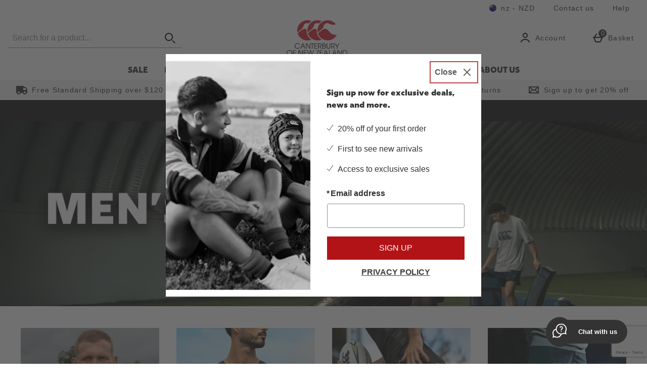

--- FILE ---
content_type: text/html; charset=utf-8
request_url: https://www.google.com/recaptcha/api2/anchor?ar=1&k=6LfBuoUbAAAAAKisqcngKQTZHnhG6R-RgKQvY4xT&co=aHR0cHM6Ly9uei5jYW50ZXJidXJ5LmNvbTo0NDM.&hl=en&type=image&v=PoyoqOPhxBO7pBk68S4YbpHZ&theme=light&size=invisible&badge=bottomright&anchor-ms=20000&execute-ms=30000&cb=fnxpsok2pvxp
body_size: 49345
content:
<!DOCTYPE HTML><html dir="ltr" lang="en"><head><meta http-equiv="Content-Type" content="text/html; charset=UTF-8">
<meta http-equiv="X-UA-Compatible" content="IE=edge">
<title>reCAPTCHA</title>
<style type="text/css">
/* cyrillic-ext */
@font-face {
  font-family: 'Roboto';
  font-style: normal;
  font-weight: 400;
  font-stretch: 100%;
  src: url(//fonts.gstatic.com/s/roboto/v48/KFO7CnqEu92Fr1ME7kSn66aGLdTylUAMa3GUBHMdazTgWw.woff2) format('woff2');
  unicode-range: U+0460-052F, U+1C80-1C8A, U+20B4, U+2DE0-2DFF, U+A640-A69F, U+FE2E-FE2F;
}
/* cyrillic */
@font-face {
  font-family: 'Roboto';
  font-style: normal;
  font-weight: 400;
  font-stretch: 100%;
  src: url(//fonts.gstatic.com/s/roboto/v48/KFO7CnqEu92Fr1ME7kSn66aGLdTylUAMa3iUBHMdazTgWw.woff2) format('woff2');
  unicode-range: U+0301, U+0400-045F, U+0490-0491, U+04B0-04B1, U+2116;
}
/* greek-ext */
@font-face {
  font-family: 'Roboto';
  font-style: normal;
  font-weight: 400;
  font-stretch: 100%;
  src: url(//fonts.gstatic.com/s/roboto/v48/KFO7CnqEu92Fr1ME7kSn66aGLdTylUAMa3CUBHMdazTgWw.woff2) format('woff2');
  unicode-range: U+1F00-1FFF;
}
/* greek */
@font-face {
  font-family: 'Roboto';
  font-style: normal;
  font-weight: 400;
  font-stretch: 100%;
  src: url(//fonts.gstatic.com/s/roboto/v48/KFO7CnqEu92Fr1ME7kSn66aGLdTylUAMa3-UBHMdazTgWw.woff2) format('woff2');
  unicode-range: U+0370-0377, U+037A-037F, U+0384-038A, U+038C, U+038E-03A1, U+03A3-03FF;
}
/* math */
@font-face {
  font-family: 'Roboto';
  font-style: normal;
  font-weight: 400;
  font-stretch: 100%;
  src: url(//fonts.gstatic.com/s/roboto/v48/KFO7CnqEu92Fr1ME7kSn66aGLdTylUAMawCUBHMdazTgWw.woff2) format('woff2');
  unicode-range: U+0302-0303, U+0305, U+0307-0308, U+0310, U+0312, U+0315, U+031A, U+0326-0327, U+032C, U+032F-0330, U+0332-0333, U+0338, U+033A, U+0346, U+034D, U+0391-03A1, U+03A3-03A9, U+03B1-03C9, U+03D1, U+03D5-03D6, U+03F0-03F1, U+03F4-03F5, U+2016-2017, U+2034-2038, U+203C, U+2040, U+2043, U+2047, U+2050, U+2057, U+205F, U+2070-2071, U+2074-208E, U+2090-209C, U+20D0-20DC, U+20E1, U+20E5-20EF, U+2100-2112, U+2114-2115, U+2117-2121, U+2123-214F, U+2190, U+2192, U+2194-21AE, U+21B0-21E5, U+21F1-21F2, U+21F4-2211, U+2213-2214, U+2216-22FF, U+2308-230B, U+2310, U+2319, U+231C-2321, U+2336-237A, U+237C, U+2395, U+239B-23B7, U+23D0, U+23DC-23E1, U+2474-2475, U+25AF, U+25B3, U+25B7, U+25BD, U+25C1, U+25CA, U+25CC, U+25FB, U+266D-266F, U+27C0-27FF, U+2900-2AFF, U+2B0E-2B11, U+2B30-2B4C, U+2BFE, U+3030, U+FF5B, U+FF5D, U+1D400-1D7FF, U+1EE00-1EEFF;
}
/* symbols */
@font-face {
  font-family: 'Roboto';
  font-style: normal;
  font-weight: 400;
  font-stretch: 100%;
  src: url(//fonts.gstatic.com/s/roboto/v48/KFO7CnqEu92Fr1ME7kSn66aGLdTylUAMaxKUBHMdazTgWw.woff2) format('woff2');
  unicode-range: U+0001-000C, U+000E-001F, U+007F-009F, U+20DD-20E0, U+20E2-20E4, U+2150-218F, U+2190, U+2192, U+2194-2199, U+21AF, U+21E6-21F0, U+21F3, U+2218-2219, U+2299, U+22C4-22C6, U+2300-243F, U+2440-244A, U+2460-24FF, U+25A0-27BF, U+2800-28FF, U+2921-2922, U+2981, U+29BF, U+29EB, U+2B00-2BFF, U+4DC0-4DFF, U+FFF9-FFFB, U+10140-1018E, U+10190-1019C, U+101A0, U+101D0-101FD, U+102E0-102FB, U+10E60-10E7E, U+1D2C0-1D2D3, U+1D2E0-1D37F, U+1F000-1F0FF, U+1F100-1F1AD, U+1F1E6-1F1FF, U+1F30D-1F30F, U+1F315, U+1F31C, U+1F31E, U+1F320-1F32C, U+1F336, U+1F378, U+1F37D, U+1F382, U+1F393-1F39F, U+1F3A7-1F3A8, U+1F3AC-1F3AF, U+1F3C2, U+1F3C4-1F3C6, U+1F3CA-1F3CE, U+1F3D4-1F3E0, U+1F3ED, U+1F3F1-1F3F3, U+1F3F5-1F3F7, U+1F408, U+1F415, U+1F41F, U+1F426, U+1F43F, U+1F441-1F442, U+1F444, U+1F446-1F449, U+1F44C-1F44E, U+1F453, U+1F46A, U+1F47D, U+1F4A3, U+1F4B0, U+1F4B3, U+1F4B9, U+1F4BB, U+1F4BF, U+1F4C8-1F4CB, U+1F4D6, U+1F4DA, U+1F4DF, U+1F4E3-1F4E6, U+1F4EA-1F4ED, U+1F4F7, U+1F4F9-1F4FB, U+1F4FD-1F4FE, U+1F503, U+1F507-1F50B, U+1F50D, U+1F512-1F513, U+1F53E-1F54A, U+1F54F-1F5FA, U+1F610, U+1F650-1F67F, U+1F687, U+1F68D, U+1F691, U+1F694, U+1F698, U+1F6AD, U+1F6B2, U+1F6B9-1F6BA, U+1F6BC, U+1F6C6-1F6CF, U+1F6D3-1F6D7, U+1F6E0-1F6EA, U+1F6F0-1F6F3, U+1F6F7-1F6FC, U+1F700-1F7FF, U+1F800-1F80B, U+1F810-1F847, U+1F850-1F859, U+1F860-1F887, U+1F890-1F8AD, U+1F8B0-1F8BB, U+1F8C0-1F8C1, U+1F900-1F90B, U+1F93B, U+1F946, U+1F984, U+1F996, U+1F9E9, U+1FA00-1FA6F, U+1FA70-1FA7C, U+1FA80-1FA89, U+1FA8F-1FAC6, U+1FACE-1FADC, U+1FADF-1FAE9, U+1FAF0-1FAF8, U+1FB00-1FBFF;
}
/* vietnamese */
@font-face {
  font-family: 'Roboto';
  font-style: normal;
  font-weight: 400;
  font-stretch: 100%;
  src: url(//fonts.gstatic.com/s/roboto/v48/KFO7CnqEu92Fr1ME7kSn66aGLdTylUAMa3OUBHMdazTgWw.woff2) format('woff2');
  unicode-range: U+0102-0103, U+0110-0111, U+0128-0129, U+0168-0169, U+01A0-01A1, U+01AF-01B0, U+0300-0301, U+0303-0304, U+0308-0309, U+0323, U+0329, U+1EA0-1EF9, U+20AB;
}
/* latin-ext */
@font-face {
  font-family: 'Roboto';
  font-style: normal;
  font-weight: 400;
  font-stretch: 100%;
  src: url(//fonts.gstatic.com/s/roboto/v48/KFO7CnqEu92Fr1ME7kSn66aGLdTylUAMa3KUBHMdazTgWw.woff2) format('woff2');
  unicode-range: U+0100-02BA, U+02BD-02C5, U+02C7-02CC, U+02CE-02D7, U+02DD-02FF, U+0304, U+0308, U+0329, U+1D00-1DBF, U+1E00-1E9F, U+1EF2-1EFF, U+2020, U+20A0-20AB, U+20AD-20C0, U+2113, U+2C60-2C7F, U+A720-A7FF;
}
/* latin */
@font-face {
  font-family: 'Roboto';
  font-style: normal;
  font-weight: 400;
  font-stretch: 100%;
  src: url(//fonts.gstatic.com/s/roboto/v48/KFO7CnqEu92Fr1ME7kSn66aGLdTylUAMa3yUBHMdazQ.woff2) format('woff2');
  unicode-range: U+0000-00FF, U+0131, U+0152-0153, U+02BB-02BC, U+02C6, U+02DA, U+02DC, U+0304, U+0308, U+0329, U+2000-206F, U+20AC, U+2122, U+2191, U+2193, U+2212, U+2215, U+FEFF, U+FFFD;
}
/* cyrillic-ext */
@font-face {
  font-family: 'Roboto';
  font-style: normal;
  font-weight: 500;
  font-stretch: 100%;
  src: url(//fonts.gstatic.com/s/roboto/v48/KFO7CnqEu92Fr1ME7kSn66aGLdTylUAMa3GUBHMdazTgWw.woff2) format('woff2');
  unicode-range: U+0460-052F, U+1C80-1C8A, U+20B4, U+2DE0-2DFF, U+A640-A69F, U+FE2E-FE2F;
}
/* cyrillic */
@font-face {
  font-family: 'Roboto';
  font-style: normal;
  font-weight: 500;
  font-stretch: 100%;
  src: url(//fonts.gstatic.com/s/roboto/v48/KFO7CnqEu92Fr1ME7kSn66aGLdTylUAMa3iUBHMdazTgWw.woff2) format('woff2');
  unicode-range: U+0301, U+0400-045F, U+0490-0491, U+04B0-04B1, U+2116;
}
/* greek-ext */
@font-face {
  font-family: 'Roboto';
  font-style: normal;
  font-weight: 500;
  font-stretch: 100%;
  src: url(//fonts.gstatic.com/s/roboto/v48/KFO7CnqEu92Fr1ME7kSn66aGLdTylUAMa3CUBHMdazTgWw.woff2) format('woff2');
  unicode-range: U+1F00-1FFF;
}
/* greek */
@font-face {
  font-family: 'Roboto';
  font-style: normal;
  font-weight: 500;
  font-stretch: 100%;
  src: url(//fonts.gstatic.com/s/roboto/v48/KFO7CnqEu92Fr1ME7kSn66aGLdTylUAMa3-UBHMdazTgWw.woff2) format('woff2');
  unicode-range: U+0370-0377, U+037A-037F, U+0384-038A, U+038C, U+038E-03A1, U+03A3-03FF;
}
/* math */
@font-face {
  font-family: 'Roboto';
  font-style: normal;
  font-weight: 500;
  font-stretch: 100%;
  src: url(//fonts.gstatic.com/s/roboto/v48/KFO7CnqEu92Fr1ME7kSn66aGLdTylUAMawCUBHMdazTgWw.woff2) format('woff2');
  unicode-range: U+0302-0303, U+0305, U+0307-0308, U+0310, U+0312, U+0315, U+031A, U+0326-0327, U+032C, U+032F-0330, U+0332-0333, U+0338, U+033A, U+0346, U+034D, U+0391-03A1, U+03A3-03A9, U+03B1-03C9, U+03D1, U+03D5-03D6, U+03F0-03F1, U+03F4-03F5, U+2016-2017, U+2034-2038, U+203C, U+2040, U+2043, U+2047, U+2050, U+2057, U+205F, U+2070-2071, U+2074-208E, U+2090-209C, U+20D0-20DC, U+20E1, U+20E5-20EF, U+2100-2112, U+2114-2115, U+2117-2121, U+2123-214F, U+2190, U+2192, U+2194-21AE, U+21B0-21E5, U+21F1-21F2, U+21F4-2211, U+2213-2214, U+2216-22FF, U+2308-230B, U+2310, U+2319, U+231C-2321, U+2336-237A, U+237C, U+2395, U+239B-23B7, U+23D0, U+23DC-23E1, U+2474-2475, U+25AF, U+25B3, U+25B7, U+25BD, U+25C1, U+25CA, U+25CC, U+25FB, U+266D-266F, U+27C0-27FF, U+2900-2AFF, U+2B0E-2B11, U+2B30-2B4C, U+2BFE, U+3030, U+FF5B, U+FF5D, U+1D400-1D7FF, U+1EE00-1EEFF;
}
/* symbols */
@font-face {
  font-family: 'Roboto';
  font-style: normal;
  font-weight: 500;
  font-stretch: 100%;
  src: url(//fonts.gstatic.com/s/roboto/v48/KFO7CnqEu92Fr1ME7kSn66aGLdTylUAMaxKUBHMdazTgWw.woff2) format('woff2');
  unicode-range: U+0001-000C, U+000E-001F, U+007F-009F, U+20DD-20E0, U+20E2-20E4, U+2150-218F, U+2190, U+2192, U+2194-2199, U+21AF, U+21E6-21F0, U+21F3, U+2218-2219, U+2299, U+22C4-22C6, U+2300-243F, U+2440-244A, U+2460-24FF, U+25A0-27BF, U+2800-28FF, U+2921-2922, U+2981, U+29BF, U+29EB, U+2B00-2BFF, U+4DC0-4DFF, U+FFF9-FFFB, U+10140-1018E, U+10190-1019C, U+101A0, U+101D0-101FD, U+102E0-102FB, U+10E60-10E7E, U+1D2C0-1D2D3, U+1D2E0-1D37F, U+1F000-1F0FF, U+1F100-1F1AD, U+1F1E6-1F1FF, U+1F30D-1F30F, U+1F315, U+1F31C, U+1F31E, U+1F320-1F32C, U+1F336, U+1F378, U+1F37D, U+1F382, U+1F393-1F39F, U+1F3A7-1F3A8, U+1F3AC-1F3AF, U+1F3C2, U+1F3C4-1F3C6, U+1F3CA-1F3CE, U+1F3D4-1F3E0, U+1F3ED, U+1F3F1-1F3F3, U+1F3F5-1F3F7, U+1F408, U+1F415, U+1F41F, U+1F426, U+1F43F, U+1F441-1F442, U+1F444, U+1F446-1F449, U+1F44C-1F44E, U+1F453, U+1F46A, U+1F47D, U+1F4A3, U+1F4B0, U+1F4B3, U+1F4B9, U+1F4BB, U+1F4BF, U+1F4C8-1F4CB, U+1F4D6, U+1F4DA, U+1F4DF, U+1F4E3-1F4E6, U+1F4EA-1F4ED, U+1F4F7, U+1F4F9-1F4FB, U+1F4FD-1F4FE, U+1F503, U+1F507-1F50B, U+1F50D, U+1F512-1F513, U+1F53E-1F54A, U+1F54F-1F5FA, U+1F610, U+1F650-1F67F, U+1F687, U+1F68D, U+1F691, U+1F694, U+1F698, U+1F6AD, U+1F6B2, U+1F6B9-1F6BA, U+1F6BC, U+1F6C6-1F6CF, U+1F6D3-1F6D7, U+1F6E0-1F6EA, U+1F6F0-1F6F3, U+1F6F7-1F6FC, U+1F700-1F7FF, U+1F800-1F80B, U+1F810-1F847, U+1F850-1F859, U+1F860-1F887, U+1F890-1F8AD, U+1F8B0-1F8BB, U+1F8C0-1F8C1, U+1F900-1F90B, U+1F93B, U+1F946, U+1F984, U+1F996, U+1F9E9, U+1FA00-1FA6F, U+1FA70-1FA7C, U+1FA80-1FA89, U+1FA8F-1FAC6, U+1FACE-1FADC, U+1FADF-1FAE9, U+1FAF0-1FAF8, U+1FB00-1FBFF;
}
/* vietnamese */
@font-face {
  font-family: 'Roboto';
  font-style: normal;
  font-weight: 500;
  font-stretch: 100%;
  src: url(//fonts.gstatic.com/s/roboto/v48/KFO7CnqEu92Fr1ME7kSn66aGLdTylUAMa3OUBHMdazTgWw.woff2) format('woff2');
  unicode-range: U+0102-0103, U+0110-0111, U+0128-0129, U+0168-0169, U+01A0-01A1, U+01AF-01B0, U+0300-0301, U+0303-0304, U+0308-0309, U+0323, U+0329, U+1EA0-1EF9, U+20AB;
}
/* latin-ext */
@font-face {
  font-family: 'Roboto';
  font-style: normal;
  font-weight: 500;
  font-stretch: 100%;
  src: url(//fonts.gstatic.com/s/roboto/v48/KFO7CnqEu92Fr1ME7kSn66aGLdTylUAMa3KUBHMdazTgWw.woff2) format('woff2');
  unicode-range: U+0100-02BA, U+02BD-02C5, U+02C7-02CC, U+02CE-02D7, U+02DD-02FF, U+0304, U+0308, U+0329, U+1D00-1DBF, U+1E00-1E9F, U+1EF2-1EFF, U+2020, U+20A0-20AB, U+20AD-20C0, U+2113, U+2C60-2C7F, U+A720-A7FF;
}
/* latin */
@font-face {
  font-family: 'Roboto';
  font-style: normal;
  font-weight: 500;
  font-stretch: 100%;
  src: url(//fonts.gstatic.com/s/roboto/v48/KFO7CnqEu92Fr1ME7kSn66aGLdTylUAMa3yUBHMdazQ.woff2) format('woff2');
  unicode-range: U+0000-00FF, U+0131, U+0152-0153, U+02BB-02BC, U+02C6, U+02DA, U+02DC, U+0304, U+0308, U+0329, U+2000-206F, U+20AC, U+2122, U+2191, U+2193, U+2212, U+2215, U+FEFF, U+FFFD;
}
/* cyrillic-ext */
@font-face {
  font-family: 'Roboto';
  font-style: normal;
  font-weight: 900;
  font-stretch: 100%;
  src: url(//fonts.gstatic.com/s/roboto/v48/KFO7CnqEu92Fr1ME7kSn66aGLdTylUAMa3GUBHMdazTgWw.woff2) format('woff2');
  unicode-range: U+0460-052F, U+1C80-1C8A, U+20B4, U+2DE0-2DFF, U+A640-A69F, U+FE2E-FE2F;
}
/* cyrillic */
@font-face {
  font-family: 'Roboto';
  font-style: normal;
  font-weight: 900;
  font-stretch: 100%;
  src: url(//fonts.gstatic.com/s/roboto/v48/KFO7CnqEu92Fr1ME7kSn66aGLdTylUAMa3iUBHMdazTgWw.woff2) format('woff2');
  unicode-range: U+0301, U+0400-045F, U+0490-0491, U+04B0-04B1, U+2116;
}
/* greek-ext */
@font-face {
  font-family: 'Roboto';
  font-style: normal;
  font-weight: 900;
  font-stretch: 100%;
  src: url(//fonts.gstatic.com/s/roboto/v48/KFO7CnqEu92Fr1ME7kSn66aGLdTylUAMa3CUBHMdazTgWw.woff2) format('woff2');
  unicode-range: U+1F00-1FFF;
}
/* greek */
@font-face {
  font-family: 'Roboto';
  font-style: normal;
  font-weight: 900;
  font-stretch: 100%;
  src: url(//fonts.gstatic.com/s/roboto/v48/KFO7CnqEu92Fr1ME7kSn66aGLdTylUAMa3-UBHMdazTgWw.woff2) format('woff2');
  unicode-range: U+0370-0377, U+037A-037F, U+0384-038A, U+038C, U+038E-03A1, U+03A3-03FF;
}
/* math */
@font-face {
  font-family: 'Roboto';
  font-style: normal;
  font-weight: 900;
  font-stretch: 100%;
  src: url(//fonts.gstatic.com/s/roboto/v48/KFO7CnqEu92Fr1ME7kSn66aGLdTylUAMawCUBHMdazTgWw.woff2) format('woff2');
  unicode-range: U+0302-0303, U+0305, U+0307-0308, U+0310, U+0312, U+0315, U+031A, U+0326-0327, U+032C, U+032F-0330, U+0332-0333, U+0338, U+033A, U+0346, U+034D, U+0391-03A1, U+03A3-03A9, U+03B1-03C9, U+03D1, U+03D5-03D6, U+03F0-03F1, U+03F4-03F5, U+2016-2017, U+2034-2038, U+203C, U+2040, U+2043, U+2047, U+2050, U+2057, U+205F, U+2070-2071, U+2074-208E, U+2090-209C, U+20D0-20DC, U+20E1, U+20E5-20EF, U+2100-2112, U+2114-2115, U+2117-2121, U+2123-214F, U+2190, U+2192, U+2194-21AE, U+21B0-21E5, U+21F1-21F2, U+21F4-2211, U+2213-2214, U+2216-22FF, U+2308-230B, U+2310, U+2319, U+231C-2321, U+2336-237A, U+237C, U+2395, U+239B-23B7, U+23D0, U+23DC-23E1, U+2474-2475, U+25AF, U+25B3, U+25B7, U+25BD, U+25C1, U+25CA, U+25CC, U+25FB, U+266D-266F, U+27C0-27FF, U+2900-2AFF, U+2B0E-2B11, U+2B30-2B4C, U+2BFE, U+3030, U+FF5B, U+FF5D, U+1D400-1D7FF, U+1EE00-1EEFF;
}
/* symbols */
@font-face {
  font-family: 'Roboto';
  font-style: normal;
  font-weight: 900;
  font-stretch: 100%;
  src: url(//fonts.gstatic.com/s/roboto/v48/KFO7CnqEu92Fr1ME7kSn66aGLdTylUAMaxKUBHMdazTgWw.woff2) format('woff2');
  unicode-range: U+0001-000C, U+000E-001F, U+007F-009F, U+20DD-20E0, U+20E2-20E4, U+2150-218F, U+2190, U+2192, U+2194-2199, U+21AF, U+21E6-21F0, U+21F3, U+2218-2219, U+2299, U+22C4-22C6, U+2300-243F, U+2440-244A, U+2460-24FF, U+25A0-27BF, U+2800-28FF, U+2921-2922, U+2981, U+29BF, U+29EB, U+2B00-2BFF, U+4DC0-4DFF, U+FFF9-FFFB, U+10140-1018E, U+10190-1019C, U+101A0, U+101D0-101FD, U+102E0-102FB, U+10E60-10E7E, U+1D2C0-1D2D3, U+1D2E0-1D37F, U+1F000-1F0FF, U+1F100-1F1AD, U+1F1E6-1F1FF, U+1F30D-1F30F, U+1F315, U+1F31C, U+1F31E, U+1F320-1F32C, U+1F336, U+1F378, U+1F37D, U+1F382, U+1F393-1F39F, U+1F3A7-1F3A8, U+1F3AC-1F3AF, U+1F3C2, U+1F3C4-1F3C6, U+1F3CA-1F3CE, U+1F3D4-1F3E0, U+1F3ED, U+1F3F1-1F3F3, U+1F3F5-1F3F7, U+1F408, U+1F415, U+1F41F, U+1F426, U+1F43F, U+1F441-1F442, U+1F444, U+1F446-1F449, U+1F44C-1F44E, U+1F453, U+1F46A, U+1F47D, U+1F4A3, U+1F4B0, U+1F4B3, U+1F4B9, U+1F4BB, U+1F4BF, U+1F4C8-1F4CB, U+1F4D6, U+1F4DA, U+1F4DF, U+1F4E3-1F4E6, U+1F4EA-1F4ED, U+1F4F7, U+1F4F9-1F4FB, U+1F4FD-1F4FE, U+1F503, U+1F507-1F50B, U+1F50D, U+1F512-1F513, U+1F53E-1F54A, U+1F54F-1F5FA, U+1F610, U+1F650-1F67F, U+1F687, U+1F68D, U+1F691, U+1F694, U+1F698, U+1F6AD, U+1F6B2, U+1F6B9-1F6BA, U+1F6BC, U+1F6C6-1F6CF, U+1F6D3-1F6D7, U+1F6E0-1F6EA, U+1F6F0-1F6F3, U+1F6F7-1F6FC, U+1F700-1F7FF, U+1F800-1F80B, U+1F810-1F847, U+1F850-1F859, U+1F860-1F887, U+1F890-1F8AD, U+1F8B0-1F8BB, U+1F8C0-1F8C1, U+1F900-1F90B, U+1F93B, U+1F946, U+1F984, U+1F996, U+1F9E9, U+1FA00-1FA6F, U+1FA70-1FA7C, U+1FA80-1FA89, U+1FA8F-1FAC6, U+1FACE-1FADC, U+1FADF-1FAE9, U+1FAF0-1FAF8, U+1FB00-1FBFF;
}
/* vietnamese */
@font-face {
  font-family: 'Roboto';
  font-style: normal;
  font-weight: 900;
  font-stretch: 100%;
  src: url(//fonts.gstatic.com/s/roboto/v48/KFO7CnqEu92Fr1ME7kSn66aGLdTylUAMa3OUBHMdazTgWw.woff2) format('woff2');
  unicode-range: U+0102-0103, U+0110-0111, U+0128-0129, U+0168-0169, U+01A0-01A1, U+01AF-01B0, U+0300-0301, U+0303-0304, U+0308-0309, U+0323, U+0329, U+1EA0-1EF9, U+20AB;
}
/* latin-ext */
@font-face {
  font-family: 'Roboto';
  font-style: normal;
  font-weight: 900;
  font-stretch: 100%;
  src: url(//fonts.gstatic.com/s/roboto/v48/KFO7CnqEu92Fr1ME7kSn66aGLdTylUAMa3KUBHMdazTgWw.woff2) format('woff2');
  unicode-range: U+0100-02BA, U+02BD-02C5, U+02C7-02CC, U+02CE-02D7, U+02DD-02FF, U+0304, U+0308, U+0329, U+1D00-1DBF, U+1E00-1E9F, U+1EF2-1EFF, U+2020, U+20A0-20AB, U+20AD-20C0, U+2113, U+2C60-2C7F, U+A720-A7FF;
}
/* latin */
@font-face {
  font-family: 'Roboto';
  font-style: normal;
  font-weight: 900;
  font-stretch: 100%;
  src: url(//fonts.gstatic.com/s/roboto/v48/KFO7CnqEu92Fr1ME7kSn66aGLdTylUAMa3yUBHMdazQ.woff2) format('woff2');
  unicode-range: U+0000-00FF, U+0131, U+0152-0153, U+02BB-02BC, U+02C6, U+02DA, U+02DC, U+0304, U+0308, U+0329, U+2000-206F, U+20AC, U+2122, U+2191, U+2193, U+2212, U+2215, U+FEFF, U+FFFD;
}

</style>
<link rel="stylesheet" type="text/css" href="https://www.gstatic.com/recaptcha/releases/PoyoqOPhxBO7pBk68S4YbpHZ/styles__ltr.css">
<script nonce="nRBv3U56al1oud9onBLo-A" type="text/javascript">window['__recaptcha_api'] = 'https://www.google.com/recaptcha/api2/';</script>
<script type="text/javascript" src="https://www.gstatic.com/recaptcha/releases/PoyoqOPhxBO7pBk68S4YbpHZ/recaptcha__en.js" nonce="nRBv3U56al1oud9onBLo-A">
      
    </script></head>
<body><div id="rc-anchor-alert" class="rc-anchor-alert"></div>
<input type="hidden" id="recaptcha-token" value="[base64]">
<script type="text/javascript" nonce="nRBv3U56al1oud9onBLo-A">
      recaptcha.anchor.Main.init("[\x22ainput\x22,[\x22bgdata\x22,\x22\x22,\[base64]/[base64]/[base64]/bmV3IHJbeF0oY1swXSk6RT09Mj9uZXcgclt4XShjWzBdLGNbMV0pOkU9PTM/bmV3IHJbeF0oY1swXSxjWzFdLGNbMl0pOkU9PTQ/[base64]/[base64]/[base64]/[base64]/[base64]/[base64]/[base64]/[base64]\x22,\[base64]\\u003d\\u003d\x22,\x22w71OwpvDnsOdwrgpGnbDqh4awqQ4L8O2SmdvXcKOwrVKTcOBwr/DosOAE17CosKvw7vCggbDhcKgw73Dh8K4wrMkwqpybVZUw6LChDFbfMKAw7PCicK/TMOmw4rDgMKmwqNWQG1PDsKrAsKYwp0TLMOIIMOHAMOMw5HDulHCrGzDqcKrwp7ChsKOwq5WfMO4woXDqUcMOh3CmygGw6spwoUWwobCkl7CucOzw53Dsm5FwrrCqcORCT/Cm8Orw7hEwrrCpQ9ow5tiwpIfw7pkw6vDnsO4W8OCwrw6wqVzBcK6MsOySCXCjWjDnsO+UsKMbsK/wrFDw61hKMO1w6cpwqtSw4w7J8KOw6/CtsONc0sNw4QAwrzDjsOSLcOLw7HCrMKOwodIwpLDsMKmw6LDjcOiCAY7wpFvw6gzBg5Mw6pCOsOdGMOxwppywpxuwq3CvsK3wrE8JMKrwpXCrsKbM0TDrcK9bRtQw5BwCl/CncOJG8OhwqLDnsKOw7rDpgUSw5vCs8KBwpILw6jChSjCm8OIwpnCusKDwqcsCyXCsFBiasOuYsKwaMKCBcO0XsO7w6Z6EAXDssKsbMOWZwF3A8Kyw7YLw63CmsKKwqcww6bDicO7w7/Dq3dsQzVaVDxzKy7Dl8Oqw7DCrcO8TDxEACjCjsKGKlVpw75Zd3JYw7QZUy9YC8Ktw7/CojAZaMOmT8OhY8K2w7Rhw7PDrS5qw5vDpsOIW8KWFcKcGcO/[base64]/Dj8OLw6IfbCjCkWHCh3QHwq9rT8KZB8KDL17Dv8KxwoIawqZYTlXCo27Cs8K8Gy1oAQweKk3ClMKkwo45w5rCk8K5wpwgIQ0zP3QGY8O1B8OCw515V8Kgw7kYwqBbw7nDiQ7DkArCgsKAbX0sw7/CvzdYw5TDpMKDw5wcw4VBGMKmwqI3BsKlw4gEw5rDhMO2WMKew4fDtMOWSsKsHsK7W8OLHTfCuizDmCRBw4zCuC1WNG/CvcOGIMOXw5Vrwo00aMOvwp/DjcKmaSHCpzd1w4jDiSnDkn4uwrRUw4LCqggLRT8Vw6DDsURJwrbDtMKKw7QnwpUgw6TDhsKefywSIivDh116YsOXHsOsY2zCmsOUQ1d0w5vDhcOnw6nCtGfDt8KsY3xPwqp/wpPCnnrDhMOmwoLCrsKYwoDDjMKewp1JW8KyLHZdwqkZAVgxw7s0wpzCjcOow4g0KsKYfsO5MsOGLXXCoGHDqjcfw6XCjcOrTicYemrCkxsWDWnCqMKqeXPDmC3Dk1zCuXRdw597TCzCvsORa8Kow7jCksKPw7/[base64]/w47CicKARiLCtVxEMTbDpk7DpsKhJwF+FUnDjGZcw4kcwqDCqsKTwo/Ds0DDjsOFLMOfw5vDiEYPwp3DtWzCvAArcXrDmwpOwpQZAsOsw6Qvw4xMwr0iw54zw4FID8K6w4cXw5fCpSQ9DnfCksKYR8OLOMOBw487AsO7fHHCqlUswofCkzXDsXZ8wqg/wrhVAx8UBgPDghfDqcOYAsKebBnDvsK4w71jBz5dw7PCosKHdiPDlTtbw57Dk8KEwr/Ck8K3YcKjZl11aThEw5Ygwrplw5NRwrTDt0fDtljDuxRRw6vDkUwqw50rXVpbwqLCpzzDs8OBKGpTIU7ClWzCucKxalXCm8OPw5VJKgQwwrIZTsKZEcKuwq9zw6gqFcK0b8KdwqR7wrLCvhbDnsKhwowhEMK/w6sMZ1DCoW5uIcO0S8O8CcO2Z8KdUTbDhwbDmXzDmEPDhxTDpsOHw51hwpx6wqXCqcKJw4PCillZw6Y7KsKswqjDlcKcwqLCgz8bZsKsScKcw5kYGwfDucOAwoA5BcKyecONDGfDocKJw4heNmBFZTPCrh7DisKBECfDkF1dw6fCjBXDsR/DpcKmJHTDiljDscOKcUM0wrMHw7Q5XsOnSXV+w6PCsVHCjsKkHHXCpnjCkxp8wrHDtmTCh8OZwoXCiwVtYcKTbMKDw5RCS8K0w5A8XcK9wpDCkjtTVgEsAGLDlRxJwps2X3AodgcGw5sDwqXDiTRLH8OsQTTDqCnCvXHDp8Kob8KXw5lzcBY/wpdLcEI9ZcOcW0E6wrrDkwJbwrVjT8KBGT0OJMOpw4PDoMOrwr7DpcKCScO4wp4iQ8Kzw6zDlMOGwrzDpGo5chvDqGoBwpHCv3LDgQgFwqAgCMOZwrfDscOqw6nCg8KPDULDh39jw4rDkcK8M8ONw51LwqjDkkPDnn/[base64]/Cg8OUwrZ3w7AmR3rDi3sZwo7DvMK2woXDvsOZwo9eLzzCq8Oec18NwrXDrMKDA3U8MMOIwp3CojzDl8OiSjpbwpXCmsK4ZsOPFnXDn8O/w6HDm8Oiw5jDuWIgw6J4VUlbw7tED08oMiDClsKwE33CtkbChFbDl8OCPlPCl8KOPTfChlfCqn9GDsOmwoPCnl7Ds3E/P0rCs0LDm8KDw6AbHEdVdMOLe8OUwpTCgsO0ei7DjDzChMOOK8KPw43Dt8KBVjfDskDCnFpSw7jCm8O1MsOcVhhNY2jCk8KKGsO6dsKqNzPDssKfMMKbVRPDuCDDp8O6AcK+wrBWwr3CvsO7w5HDhh8/[base64]/CqS3CgnrDtsKOw5dpTTJOPcKLwrLDo1zDncKkHTPDp1g7wpnCpcKZwpMQwqLDt8ODworDpSnDvHYRemfCgTsiUcKJScOVw64sSsKSasOwBFwHw7/CrcOjeAzDksKUw6EYQizDgMOuw4JKw5EsMMOOAMKTF1LCuFBhOMOQw4DDoihUVcOFHMKnw64XEsOTw65VA1YQw6goGkPDqsO/[base64]/DssKNwpN2woTDo8O3w4Vxwo5Ywpscw4zDmXMMw4QQw47DvcKRwpHCgG/Dtk7CgwrCgDrDqsKaw5rDtMKXw4UdOj4JXm5UcinDmB7Dh8KpwrDDn8KjHMKPw79qajDCiH1xeiHCgQ1ARMOebsKnMW/Dj2HDvQvDhG3DjSHDvcOZGVQsw7vCscO2fETCp8KFQ8Orwr9HwqHDrcO0wpvChsOqw6XDisKjS8KHVn7Dg8KgTXAgw4rDjznCu8KPI8KQwpFxwp/ChsOjw74Fwo/ChnEXJ8Kbw6EQEgMwU30xa04oYsO+w6p3WCPDq2LCiSs9ClXChcO/w4lQd3ZiwpYmRF4lIApgw4FZw5YXw5QpwrrCtQ3Dp0/[base64]/CiAnCswELwpjDucOBw4bCs8K6bHzCscKXwqwKw4TCsMKVw7TCqE/DjsK1wpnDijHDusK9w5nDh1LDi8OqSQvCqsKEwqrDnFzDnE/DkyU3w6VZL8OTfcOtwprDnUTCoMOnw6t2csK7wr/ClMKNdWgTwqbCiX3CkMKCw7Z1wok1FMK3CMKCLMO/b3wbwqA/KMOEwqzCg0zDgQVIwr/CiMK9E8OMw40CfcKdQC0WwoF7wrQoQsKiQsKBcsOaBGhCwpbDo8OdMHM6Wn9sJFtabkjDikQJD8KZfMOqwr/[base64]/CsMKuHWtPw6fCuMOhwo3CuTE1QsOGw5XCmhR3wq/Dp8K7wr7DrMOlwrPCrcOaDsOfw5bCh13DtDzDvgJcwopIwqbDulFxwq/DicKOw57DnxRMQRhZB8OpacKfS8OAb8K+TxZvwopowpQbwrp4C3/Cig8AH8KKNMKRw70awrLDtcK9ZkrCslAjw5xHwpvCm1VwwoxhwqwdIUfDiX1kHF10w7DDuMOECMKPElfDqMO/w4R4w5jDtMO2NsKrwpBFw6cbG0MUw4xzLFPDswvCuHzDkXnDqzvDhkVnw7nCvTTDtsOYw5rCgSbCscO/UQhsw6JAw48kworDh8O0UDdAwp0owrJpc8KTU8OOXMOzV1doXsKEPDTDj8OMbMKpcgRAwpHDjMOCw5rDvcK9FDsCw4IJORvDr3fDlsOVCcKEwpjDmzLDhsOsw6plw6RNwqFJwqNPw67ClFYnw4IIWWB6wp7DmcKdw7zCucO+wr/DncKew5UCRGd+FcKKw7BIZXdyABhDL0DDtMKgwpFbKMKrw5l3R8KkQGzCvRXDsMKNwpXCvV0bw4PCmgl6MMKOw47DlXU7B8KRWE3CqcOOw7vCrcOkEMOPWcKcwrvCkz3Ct3hqB27Ct8OhLMOzwr/DvUHClMKgwrJdw4DCjWDCmnPCkcO3aMO7w4s5dMOVw7LDusOyw5AbwoLCuGnCqCJMUWwzEiQFTcOBaCLCqC7DssOGwqnDgsOuw4c+w6/[base64]/W8Kaw4tAw7bDocO6w6BnZcODRArDtMOlwothCMKkw6rDgMO4aMKEwqRcw7hTwqdjwpvCnMKYw44+wpfCjCDDtBs9w67Dmh7CrzRuC0rCpFrDm8Oxw7vCtmnCisKMw47CuXzDmcOnZsKTwo/Ct8OqQDlfwojDtMOtfkbChl9Rw6vDpSJWwrQRCXXDtRRGwqcUUinDpgjDgU/CngJPZ3dPEMOZw64BGcKHDzzCu8OYwrzDs8KlZsKpOsKlwqXDpnnDm8Oeejcbw4/[base64]/w5AhfQ/Dgk3CtxzCucOvwofDuxfDoSrCqcOMw7gTwqlzwpMHwp7CgsO4wqfCpTR0w5p9Wi7DosK3woo2QDorJ21vaDzDocKaD3M7PyATR8ODEcO6NcKZTyDCl8OlCS7DicKqJMKdw4jCoBlqLBI5wrh4YsO6wrzCkBJqE8KsSy/Dn8Ovwotww5sAAcOZIRHDiRjCrwQow4t4w5LDqcKewpbCg3wAfVF8bcKRP8O5dcK2w5fDpXsTwpLDmcO9KjNmasKjHcOWwqDCosO+LgfCtsKrw4IxwoMoHjfCt8KsSTDDuXVJw47CgsKoeMKkwpPCvlIQw4TCksKHBcOYccOIwrUBEUrCnzkeb0tmwp/CrCsZK8K7w43ChSPDlcOqwrUSPzjCt33Co8Obwo5sJl93woQYUnXDuQrCsMOlVX8QwpLCvC4IR2QrdW8XQxrDiz5gw5MtwrBtNcKaw7BYX8ODUMKNwpp+woAlclZ/w77Dqh48w5h2B8Kcw5Qywp3CgWzClhs/VMO1w7dnwrp0fsK3wpfDmzHDvRXDjcKTw4LCrXZUcBNDwq7Dmjw7w6rChDPCr33Cr2YkwohQR8KMw7ZlwrMBw7gkMMKMw6HCvMKaw6JuV2zDnMOfZQddHsKJdcK/[base64]/BAnDhA7DjhRIUGgEw6NwwoM9LcO1w4rCg8KDQU8mwqsPQQjCscOowrUUwosowobCi1LCssK6AzzCsDhKecOJTSHDhyE6dMKTwqc3OzpABcOqwqR0fcKZEcOhQ2J+Ug3CkcORTsKedXHClsKFOm3CvF/CjmkfwrPDrF0oEcOswp/DjiMHKitvw4TCqcOrPRJsOsORIMKRw47CuG3DscOrLcO4w6RYw4zCi8KPw6bDugfDr3XDlcO5w6nDv2PCkGzDssKKw4EPw6Zgw7NtVQsKw6zDnsK0w5sRwr/DjMKAfsO0wpFAIsKHw75NGVPCpHFWw7Zbw50Bw6s6w5HCisO2IAfCgWfDpw/CgSfDnMKjwq7Ct8OSWMOwWMODN1xVwptqw4TCo3PDv8OmJ8O8w7tywpzDhhxDHBbDqzPCugRGwo7DiWgYGSTCpsKYeiMWw7J9YcOaEk/Dr2dEJcO8w4Baw63DuMKeNDTDl8KswrBkDcOaS3TDlDQnwrNtw7F0ElsmwrHDlcO9w44lXGV5IyTCisK6dMK+Q8Okw6NONiZfwosuw7TDlGMVw7LCqcKWJcOXS8KqLsKeZHTCn2tgc3zDpsKgw7dHQcODw4jDq8OmTkrClCbClsO9LsK7wo0Uwp/Cq8O/wrjDtMKMZ8O9w6/CunMzTMOMw4XCv8OzPE3DuBU6WcOiHGhmw6zDjMOSGXLDrGkrf8O/wqF/THZrPiTDvMK8w6N5fsO+I1fCqifDk8K/w6hvwqwCwrHDj1rCtk4awp/ClsO3wqNVIsKwVMONPQTCr8K9EF4SwqdkCXgdbGXCq8K7wpsnSXR0T8K3wo3CqHHDiMKcw4lxw41iwq7DosORBnk0BMOeIg7DuSjDm8Oew7dDDX7CrcK9f2zDpcOxw4EQw7RqwoJ5AFXDksOnLsKrdcKXU1Bpwp/DgFZRLzTCg3BaK8K8IyhzwqnCjsKXA3XDq8K+PsKJw63DqcOZO8Ofwqw9wq3Dn8KlKsKIw7bCmMKJZMKdMVjCjBHCphYGecKWw5PDg8Kjw4Z+w5wQL8Kxw4pFNSvDlipCNMO3L8K4TDQKw7k0QcOCeMOgwrrCl8Kyw4R/VhHDr8O5woDChUrDhWjDjMK3HcK0w7/Cl3/DoTPCsjfCsjRjwr4bEsOQw4TCgMOAw4MSwr/DtsONfyxJwrtAV8OvIn5/wpl+wrjDgVpEeWjCiTHCocOLw6RaTMO8wrcew4cow7nDssK4NSF5wrLCq1QQf8KEIsKnLMORwrnChUgqYcKiw6TCnMOcA2lew6PDt8OMwrVwbsOXw6XCryBeQSPDpjDDgcOcw5M/w6LCisKbwqXDvz7DsWPCmT7DkcOLwosVw6RKeMKTwqlYZA8zNMKUPm9LBcKgwooMw5XCkQnDu0zDkmjDvsKswpPCvETDosKnwqfDmlDDr8Ozw77CmgU/[base64]/CuFfDusOlwqE+w43Cj04GPSJqwr3ChFMJBjhFEhPClcOHw58/[base64]/ClGfDt1M5wrYZw63DocOjZlgkw4nCm8KLw4Q9eXnDjsK4TMOGSsO9T8K5woEmA2Ekwo1CwrbDlRzDtMKbbsOXw67Cq8KVwozDmzRTMmZMw6lBZ8K9w70hAAXCohvDq8OBw5vDuMKfw7vCh8K8EVnDgsK7wpnCqFnDosObXXfDoMK7w7TDpA/CnQgDw409w77Dr8ORWH1/Kz3CvsObwrjChcKYS8OmccOTesK0d8KjNsOBEyTCvQhUEcKawoDDnsKowp/[base64]/DnMKaw455w6sRBsK0wrDDiMOEAcKUMcOuwpbCgzMbw55rCj1BwrovwpgBwrQuTg0cwrfCrjUcZcKMwqJCw6HDmgLCsRRwWH7DjxvCm8OVwqNBwojCng7DksO2wqrClcOOaAIDw7PCusO+VMOew5zDmRHCg2jCmsKLw4zDhMKSNnzCsGDCnGDCmsKjH8O/RURcWHoWwo7DvThBw6bDucO3Y8Oqw5zCqEl6w61hcMK4wo0hPDFXXyzCpl/CrUN3HcKyw4NSdsOewpwFYyDCl00Lw7PDpcKMPsKAVsKZM8OMwpvChMO/w4BPwocReMOwdVXDvE1ww6bDnjHDsQVSw4MDPsOswpFgwrfDosOnwq5+ShkRw6LDtMOAdmrCucKiacK8w5gtw7QvC8O6O8O6H8Kuw7gLXcOpCQXChU0EWHYaw5jCoUYdwqTDmcKcRsKTN8Odw7bDucOmGVjDucOELlYZw5/CmsOoEsKfDSzDjMK3eRbCocKDwqB6w4JwwoXDmMKKQlNuNcOlSV/CvUp4PMKdDD7CgsKGw6ZAOC7CpmfDrHrCnTjDnxwLw7B1w6XCrFbCoyEFSsOaYTwNw4TCrcKWFnTCli7Ch8O8w6YPwotJw6kabiPCth/CssKow4Jww4AkQSUIw71BI8OxQcKqZ8O0wpIzwofDgy0Ww67DvcKXWwDDrMKgw5V4woDCr8OmA8OKQATDvTvDmGLCtU/DqkPDjGgQw6lqwqHDi8K8w4VkwrRkNMO8ER1kw4HCl8Osw5fDgmRow6o/[base64]/CisKAw4hmV8KDKMKUwrrDt8KnwoE4SsKJCsOoScKgw5UiQsOKNw8PPMKWCE/[base64]/[base64]/CoMOde8KAwq4Uw6nDnA09wptzcUwkwqDDqmLClsOdN8OUwpLDrcO1woHDtxvDj8KGC8OrwrZtw7bDkcKnw5TDh8KOdcKtAFRjdMOsdiPDqxfDmsKEMsOPwp3CisOCJCcXw5HDkMOswqpEwqTClD/DpsOdw7XDnMOywoDCp8Ocw4gRCwVaYRrDoVlxw4QDwpNbVk9fIA/DrcOaw5fCnHbCscOvFBbCmwDDvMK9I8KQUn/[base64]/[base64]/w7hZKiMUw5TCqcOwVhrCkBcFdMOoN8OyFsKAw5wNLDLDhMOIw57CnsKTw7nCpxrDrjfCgyvDuWvCrDLCl8OWw4/DjXfCgyVDUcKNwoDCkzPCgX7DsW0Rw68pwr/DisOQw6nDlDghccOQwq3DmcO4UcKIwrfCv8K3wpPDhgNTw4x7wrVsw7tawp3ChxtVw78rKGXDnMO/Nz3DsUTDosOmQsOPw4h9w48YJMK0wqDDmcOLEkPCtzsEAA7DpCNxw68Rw7vDmk4BDm3CjVkxPcKjS0c1w5lUTiNxwqTDr8KcL2NZwo4Ewqp3w70IGcOrXsOZw53DnMKmwrTCqcOYwqVIwp3DvABOwr/Dg3nCmMKSKT/DlXPDrsOlJsOuKQEvw4QWw6ANKUvCrwt5woo4wrd1CFcLfsO/KcOYU8OMGcOFwr9zw4rCn8K5FFLCqH4fwpQFVMKRw5bDpgNAVU/CoSrDuGIzw7LCmzNxZ8O9HWXCp2vCgmdNJW7Dj8Ozw6BhR8K7G8Kswq1Twp8dw5ZjIkItwrzDiMKRw7PCpl5FwoPDrHkNMT5FK8OPwpLCs2XCqT4XwrHDtQIOR14UI8OMP0rCo8OawrLDpsKDW3/DvxtgC8KnwqArQ2zCiMKtwocKKU8zecOuw4bDniPDjsO0wrc5JjDCsH9/[base64]/Cm2TDg8Oswr92woQWw511JmnCqXJ3wrkIbTvClMOqWMOaYGfDsE4/PMOIwrs2cn8uNsOxw6jCoQcfwobCiMKGw7/ChsOvEQNVScK6w7/CmcKERnzCi8OOw7LCshHCicOKwr7CtsKdwrpkMBDCgMOFAsOSQGHClcKHwpPDkG0/wpjDlQ8awo7CsjERwoXCusKbwqd4w6YdwobDosKrf8OLwrPDnihhw54UwrAmw4PDq8KTw7YXw6xIB8OgO37DoV/Du8OEw6g7w70tw5o4w44JbgdALsKOFsKfwpMmMEbDmQ7DqMOQZVEeIMKQFVxWw4R2w7vDucKgw6HCnsKuTsKtdMOIFVLCm8KsJcKMw57CmMKYK8OOwrrChXbCoX/DhSLDjzorB8OuHcO3VxnDkcKbDHcpw6LCuRTCvmYGwoXDjcKOw6oqwrXCksOGS8OJPMKUB8KDwph1Oj3DuUBHfVzDoMO8cz0LBMKewo05wqITdMOWw7liw7JUwrltWsOKNcK6w6Y5VDN4w59swpnCr8OMYcO4cjDCl8OJw71bw7/CjsKkY8OzwpDDvMOuwpx5w5DCuMOxA03Ctklww7DDicOFUVRPS8OFLW3DucKhwqZcw6HDjMObwpMXwrnDskdSw7NNwqU+wqhLWj7ClnzComHCiHHCuMOVcFDClBRQJMKqDyLCnMO4w44ZKjNKU1cIFsOkw7/Cg8O8H1DDixUUGF0AZzjCnRJMUAImXy0oYcKTFm3CrsOrI8Knwr/Du8KaUF0lVWXChsOAZcKAw7XDrmvDhUDDucO0wrfCnS8JBcKZwrnCrhTCmWnDu8KFwpbDmMO0Qkl2YUbDs1UMezFCJsOmwr7CqlRyaU1dRi/CpcKwQcOMbMOUHsK3PsOxwplPKQfDqcOCAH7Dt8OIwpsXG8OOwpRFwqHCjjRdwrLDshYGQcOFLcOIQsOgGV/DrCDCpCNhwq7CuhnDi3pxAlDDk8O1LMKdBGvDu1F0KsK4wpJtMVjCoCxPw6Rfw4/Cn8ORwr0lWSbCtQXCpjonwp7DiC8MwrjDnXZ6w5/DjlxnwpLDnxVawpFUw5FbwrpIw6Nvw5BiNMK2w6jCvHjCkcOAYMKoOMKdw7/CvxdrCg0LasOAw5HCpsOJX8Ktw6Zlw4MUKzoZwp/CgUZDwqTCjwxTwqrDgUBRwoAJw7fDiAACwpYdw4rCusKqaFTDvBhWQcOTVsKVw4fCk8O8dRkoJsO9w6zCrnjDhcKyw7XCp8O9ZcKcLDY9eXtcw7PCtHQ7w6PDu8KLw5t9woMSw7vCpD/Cm8KSa8K7wqsrRXtXG8OBw7cJw5vCosKnwoxwLsKKGsO5dF3DrMKOw5LDpQrCvsKwbcO1YcOVXmsUcVgAw41Lw7ljwrTDoCDCsiAkJMKpZxDDh3EKfcOCwrPCnmBCwq/CjxVFYFPDjArCgGlEw6RAS8OeQSsvw5EEEUpzwo7CtALChcOdw51WDMO+DMOETcK4w6kmJ8Kfw7DDuMOecsKlwrXCvMO+MErChsKgw5ckP0zCuDXCoStYFsOwcmo/w73CknHClMOxNzDCjX1Tw4pSwqHCuMKXw4LCjsKhXn/Ct2/CnsOTw6/CosOFPcObwrk+w7bCqsKlIBE9ZxFND8Kvw7XDmnLDplHDsj0qw5t/[base64]/DugjCtmlmRTADw4TDq8O+YGzDi2ITEQ5KV8O+wrDDg010w60Uw4whwpsDwpDCqMKUNA/Dv8KnwrkMwprDh0sCw5BROnZTb2LCvDfCp3hjwrgyHMONXxMEwr3CmcOvwqHDmiYpJMORw553bHA4wpXCvcKxwrLDp8O5w4bCk8Oaw5zDtcKDDXJhwq/DiAh7JDjDqcOzBcOLw7XDvMOQw4YRw6DCjMKww6TCgcKpRELCpTY1w7/CrHnCimHChcOpw6M+WMKTSMK/JVXDnisgw5DDkcOAwrZ8w7nDscKewoHDvGVPKcOSwp7ChcKww49LbcO6QV3ClcOuMQjDlsKTNcKaX1xidH9GwpQQdmRWZsOjYcKtw5bDtsKWwpwlFMKbacKcKz53CMK9w43Cs3XDrl/Cll3DsW9yOsKGfsOcw7RIw4o5wp9AEgXCtcKGWQfDmcKqXsKsw6lfw7xFJcKzw5vDtMO6wo3DlQHDo8Knw6DCncKSXE/CuGw3XsOBwrHDr8K2wrhfEQF9AyLCsx9MwqbCoWAZw7HCmsOvw5zCvMOmworDn0vCrcOww7LDgjLChnDCtMOQBhBpw7xlX23Du8Omw4zCoATDnx/DoMK+OAYYw74Pw5QLHyYzVCk8UTB1M8KDIcOkMsKBwoLCmz/Cv8OPwqJWbCYuLVHCsS4qw6vCo8Kxw6LDond8w5fDjyBiw5LDnDBww7EeMMKZw69VHsKxwqU0BXkfw7/DgDcpPXhyZ8K/w45RVjwtO8OBcx3DtcKQIVPChcKEGsOOBl/[base64]/DsMKVVjTCj8OJwoxawobDvsKZwpJgYMOGwq9rwp8Iwq3Dk1Mnw4EsbsOqwoFPHsOyw6HCo8OywocowqrDsMOpXsOew6tewrnCtQEoD8O+w64cw43CpibCjUrDjRUawqlNTSbCkDDDhRUIwqDDosOpaxpQw5toDWPCs8OBw4XCqR/DiR/DgBXCvsKvwodgw7lWw5/CkHTDtsKIXMOAw69LRy5Xw6EXw6NYUW99W8Kuw7xBworDoicfwp7ChT3DhmLCgFE4wo3CrMKVwqrCjQ0Hw5c/[base64]/[base64]/DqzhcwovDoXx2w6jCssKbwrbDvcOWwovCr2rDlDZpw5nCsA/CncKMZXVAw7TCs8OIAnnDqsKPw7UpNFjDjnvCv8KzwobCjwtlwo/DqhzCgsONw4kLwpIzwqvDjQ8qH8K9w5LDr3Z+DMKaOsOyBSrDqMKEcB7Ct8KMw4UFwo8gLT/Ct8K8w7AtFcK8wqtlSsKQQ8OuP8K1OihewosTwqZ0w5zDr0fDihXDuMOvwo/CqMO7FsKkw7TCpjvDvMOqe8OldGE0OSI3fsK1wpPCm1NcwqPCllHCgwXCmUFTwoLDr8OYw4NtL00Pw6XCuHvDrsKjCEJhw6thbcK5w5k2wopdwojDiFLDsEoEw4IiwrkTw6vDisOJwrLDj8Ktw4UmEcKqw4vCgjzDqsOWVHvCmUvCu8OvMQvCkMK7Rn/Ch8Ovwr0IDwI2wovDpioXcsOuE8Oywp3CujPCu8KTdcOIwqHDuCd5JwnCuSLDtsKow6pFwpjCt8K3wp7DrR/ChcKZw7TCk0kawqPDo1bDr8KrLVQKLSDCjMKPZB/CrcKowpcpwpTCtUQXwol6w6zCtCfChMOUw5rCvcOVGMODL8O9CsO/UsKrw5l/[base64]/[base64]/wrwNw7xHw7zCi3zDkHUpw4A/An3DtGI1Q8OdwprDlwsHw5HCt8OOWX8nw63Cr8OQw5/DpsOjTg0Lw4w3wonDtg97cEjDlTvCmcKXwrDCsgEIfsKhBsOdwqPDlnXCrgDCtMKiP2Y0w7JgSzPDhMOPCsO4w7HDq2nDosKow6oBTmBmw57CqcOnwqoCw5TDsWPDpSPDnR4/w6zDo8KewozDs8Khw6/[base64]/CusKlf8KbwoEiKsOjCMOHVRBtIcOiGBoGwrxbw5sdPcKtfsOWwp3CiEXClQwCHsKYwrPDtxwFWcKbDMO0RGY6w6zDucOQFF3DnMK6w406fijDhsKyw6BQU8K7XBjDgFxVwpNzwp/Dv8OHXcOrwp/Cu8KkwqfDoHlxw4DClsK8PB7DvMOgw6hXKMKbHBUfOcKSWMKrw7/[base64]/[base64]/[base64]/Du8KwYF8IVsOANcOKcAfCl0IEwqTDusKdwr4GJwjDrMKtC8K+GGbCv3rDksKSRBdnSEfCmsODwr4mwqRRIMKvcsOvw6LCvsOte1ljw6JlVMOuNcKxw7/CjDhaF8KVwrxuIioqJsO/w5rCrEfDj8Okw6PDj8O3w5PCgsKqacK5ZDInU1rDqcO1wqQFbsOkw4jCulrChcOqw6jCiMKAw4LDncK5w6PCp8O5w5Imw6h1w6jCocK/ZCfDlcK6Nm1dw71ZXjM5wqXCnFrCvmbCkMOPw44yQybCjglAw6/CnmTCpMKHScKLUcKrWRrDmsObXXXCmg0xZMOuY8Odw7xiw7ZBaQdBwr1dwq8bfcOgMsKdwql7ScO4w53CrsO+KxFuwr1yw6nDsnBbwovDgcO3GC3DusKJwp0hM8OpIsKIwo3Di8OWWsOIVn5mwpUyBcOCf8K2w5/CgQdgwo5rMBB8wojDvcK0LcO/wo0mw5rDn8O9wpnDmn1cNcKLUcO+OhTDv1rCq8O9wp3Do8KmwqnDjcOsGXxgw6x5bAxMWMO7XAPCmcK/f8K0V8KJw5zDsWrDiyxqwoRcw6oGwrnCs0VhCsOMwoTDtElKw5BbEMKqwprCj8OSw5FvOsKWPSBuwq/DgcK7ecKhNsKqMMK1wqUbwqTDiTwEw7h4KDQuw5TCscORwqjCmix7b8ODw7DDmcKjfMOoEcOESh9nw4ZFwpzCoMKHw5PCksOYBsOywpFnwoELY8OZwqrCknFvScOcOMOKw4NnF1TDp0/[base64]/DucKBw5l6CMKdHsKlOsKgQXvChsOBUisTQRUiwpY7worDm8O6wqRNw6vCuSMAw5/ClcOPwo7DtcO8wr/CvMKuO8KyIsK3Vj0lUcOfM8KRD8K5w6Mgwq56Sn8lacOGw64YW8OTw4rDlMO/w6oFAhXCuMO2D8O2wofDs2fDmTI+wpE4wopxwrc/CcODZcK+w7gcamfDpV3CtXHChcOIfhVAbRwzw7vCskNJCcKpwo1awrQ/wrfDnl3Dg8KqI8KiZcKnJMOAwqcIwqonfkg2M3R7wrAww5AFw7ofRATDisK0X8OHw49AwqnCqcK5w4vCnjxSwq7CocKuPcO6wp/CmsKZM1nCrV3DuMKEwrfDncKEQ8OyDwPCjMKjwoHDlCPCm8O/bAPCscKPVGU2w7AKw4XDokLDlznDvcKcw5RHB37CtnPDmcKnMMO4acK2bcO7PHPDj1Zfw4F6T8OFQUNKchNkwpnCnMKATWzDj8O4wrnDr8OKX3sGVSvDqcOESMKCXSkDWVlIwrHDnwJ/w6rDpsOqHyMew7XCn8KVwop8w5cJw6nChxppw7YjCRZTw7DDmcOewpHCtWXDrUlJc8K1P8OCwoXDqMOrw4wAH2B3bwAPTcOmScKWbsOkCkHCksK4TMKQE8K0wqTDsA3CnloRYnI+w57Dk8OsFRLDkMKhL0XCh8KcTgXDqA/DnHLDsSXCvcK4w6INw6XClgU5cHnDrsOJfMK8wpRrdFvCu8KXFD0/wrwYOiI0Kl8sw7nCt8OgwoRfw5jCm8OlMcKcBcKsCjPDiMKXDMO4GMOpw7xVdAbCk8OENMOZJMK2woZpEBV4wqnDkFUsH8KJwpXDvsK9wrhJw6/CthBoLC5tE8O7OsKyw71MwqEqbMOvMXFaw5rDj0vDqSDDuMKQw6bDisKlwpRewodmU8Omw6zCr8KJYWHCnRJAwoXDknF4w6sSCsO1VcK6BQkVwqB0fcO7w63ChcKgLsOcOsKOwod+RUfCucKPJMKGfsKqH30swocZwqx+YMOUwobCr8O8wqd+FMOAYDQfwpQjw4rCjU/[base64]/Dk8OZwrd9w5HDjsOnwr5Pw6l6wqkgw4U7w5/Dq8OUQQzDnW3ChhrCssKRYsK+e8OGEsOOMMKFG8KiCVt1fBDDh8K7M8Odw7AEaxJzIcORwoAfO8ORasKHFsKVw4rCl8Otwok1OMOMFSvCs2HDgXPCqSTChGlNwpMmHm8MfMKVwr7DpVvChC0Iw4LCq0LDncOzdMKCw7FowqfDuMObwpoKwr/DkMKSw5dewpJKw5bDlsKaw6PCjj7Dvz7CmcO+bxTCl8KNBsOIwozCuHHDrcObwpFVS8KfwrIOK8OWLcK+wrUXMcK+w67DlcOzURfCuGzDt0sywrMXD1V6dwnDu2bCmcKyHnxtwpAxw45Fw63Dp8Onw6dbH8ObwqldwrVDwrzCjh/DuXjCvcK1w7XCrWDCgMOdwrXCnC3CmMOef8K5KF3CvjTCj0LDm8OCN1x4wpTDtcOtw7NBWFFxwo3Ds0rDjcKHfRnDpMOhw63DvMK4wozCmMK5wps0wqvChGvChDvCv3TDrsKjHjjDp8KPJsO+d8OQFVVrw7/Dl23CgxITw6DCncO2wr1zbsK9LQxgBsO2w7l0wqbClMO5G8KKYzJcwqHDk03CtE4qAGnDkMOKwr5ew5t0wp/CpnnDs8ONPsOXwrwECcO/HMKGw5XDl00zF8OzTWbCpC/DpxM2XcK9w47Dsjw3dsOEw7xIbMO3HybCosK5YcKiaMOSSHvCgsO4SMO6H25TfjHDr8KCA8KXwrJvEUpOw5MrdMKMw43DicOqE8KtwqhXaXLDnXHCmVBwN8KlLMOzw7LDrSTDjcKrEcOYDmrCvMOeJ3oUfDbCtS/Cl8OMw5bDqSjDkmdvw4oocBg/UV1mb8KuworDuhDClDHDn8Oww5IcwptawoEZYcKFa8OVw6VvXDgSeHDDvVQZeMKOwoxewqrCkMOnVcKbw5/CmMOPwovCjcOMOMKUwqlQTcO3wojCp8Ogwp3DmcOkw7sdLMKAccORw4HDqsKXw5p7wqPCg8OtHxB/P0dEwrV3SWxOw7A3w5lXTlfCmMOww49GwpwCGRjDhsKDfQbDnEEdwrrCt8O4anDDhXkrwrfDhMO6w5nClsKtw4pRwrBQG28MJsOnw5HDuErDjHVoRXfDosOLf8ObwrjDksKRw6jCvMKHw4DDiisGwpIFGMK/bcOyw6HCqlgAwokHRMKAOcOkw7LCm8OPwq11ZMKrw4sFfsO9fFVyw7bCgcObwpTDvBQxZ29KfMO1wpvDrmABw7tGasK1w7h+H8Oyw4fDozkVwow/wrUgwrMwwpDDsWHClcK6DhzCv2rDncOkPFnCj8KhYhnChMOsRE4Vw6HCrXrDoMKMe8KcQU/Cl8KIw6LDksK+woLDpkMQfWBXcsKiC1xUwrtiIcOwwpx7d0Bkw4DCvwQBPyVSw7HDjsKsMMOXw4Nzw7dqw7QuwqTChlhdBW19KB9pDk/CjcOvQmkqBk7CpkzDngbChMO3ZlpCHGQneMKJwq/Cn1NxPEMBw4DDrsK9OsO/w61XZMOLGAUjB3zDv8KoDhLDlht7V8O7w6LCgcKMTcKIQ8OGcjPDksODw4TDgwHDkjl4bMKgw7jDq8OZw7Uaw7YIw7PDmUnDmTd9HcO1woTCk8KoMRR8cMKGw6dVwqHDnnnDusK/FEYXwopmwrl4E8OaQhkLP8OlUsOBw6LClQY0wrBbwrrDslIgwowyw5LDr8KoccKMw73DrHVHw6VTBDskw6rDv8Kiw6DDk8OBVlbDuFXDicKAZiIxM37DusOCIsOcSklqPQw7JmfDpMO5RngTLgl4woDDjH3DvcKHw7Z9w6LDu2QCwqg2wqxUWlbDgcK+EsKwwo/[base64]/CoMOdFMOYPcOgbx3DtMOowphfwrclwpMZTy3CpjLCtgpJPcOONUDDmsKtcsKdHW7CiMOfQcK7clzCvcO6WT3CrzTDjsK/TcK6FAfCh8KQRkJNayhRAcOTIyJJw4Z0S8O6w4VBw7rDgU5Xwo/ClMOTw6jDqcKUJcKjQHxgLxozKn/[base64]/Cj3ZHU8K0L8O/w47DmcKOwq5zwod9C8OWX3PCkTnDiFTCnsKrGMOnw7ptEsOZRMOswpzDrsO5FMOuWcKqw5HCi1VrBcKsTW/[base64]/Cq8Olw5fCkzBOK8OTegnDrMKuwpB3JEjDiFrDpADCpsKVwozDssOgw7BiF1fCmRnCnmg2JMK2wqfDuAvCpUvCsGJbF8Ovwq83MiYIKsKHwpoSwrjDsMOOw50uwoHDjSYbw7rCrA7CpMKKwrdRQE7CrTHDh13CvhPDlsKmwpBNwqPDlHx9F8KDYxjDlzhzHh/CvCzDv8K1w5rCuMOVwq7DvCLCtmY4G8OOwp3Cj8OSQsKUw6ZsworDrsK+woRRwos6w49ResO/wrtjTMO1wpcDw7NMbcKHw4BJw7PCi151wqDCpMKMXXLDqjxsGEHClsOAQ8KOw6XClcOMwpFOJHDDvcO2w4bCl8KifcK8BHLCjl5qw4l9w5TCscKxworDpMKGR8KZw7twwrovwr7CocOYOx5kQGl5woBtwq4vwoTCi8Kmw5HDoi7DozPDrcKuLy/Cq8KAWcOpXMKdBMKSYSHDocOqwok/wrzCpU9xPiHCp8OVw7whVcKNaHLCjQDDoUYzwoNacSBVwpcFYcOJEXDCkgPDicOEw650wpcWw5vCvGvDm8KUwqYlwo50wrEJwokxRQLCvsKfwoI3K8KDQ8KmwqFyXQ1aHzYnH8Kjw5M2w4vDmX8Mwp/DpFo/UsKbP8KFXMKqUsKUw4B3OcO9w6Afwq3DrQocwqgqE8KAw5ctZQEHwrp/ATPDqEp2w4NMcMOYw5zCksK0JTNww4BVOj3CgCnCrMKMw7YKw7t7w5HDjgfCsMOSwoXCvcOZcBoBw77DvkTCo8OPYiTDmcOTJsKfwq3CuxfCr8O2GMO3C0HDmX9NwqPDkMOVTsOSwofCu8O3w5/DvQALw4LCuSAVwqFLwpRuwpDChMOPLjnDpHRVaRMlXmJnF8OVwrohKsOsw7Z6w4jDvcKCPsOlwrVzFx4Jw75HGhZXw545NMOQCiIzwqPDoMKuwrUxXcOxZMOhw4HCk8KDwrUiwq/DiMKjI8KFwqXDon7ChBMdSsOibBvCsVHCllo8bljCtMOVwoknw51yesOKVjHCp8OWw4HCmMOMB13Dj8O1wr1YwpxQSl1OAcOJJARBwpXDvsOdZARrG1RCXsKdZMOpQy3CgC1sXcOnZ8K4Tnk/wr/Dj8Kld8KHw4ZjRB3DlWdyPHfCosKNwr3DkyvCnFrDn13ChcKuHgMmDcKubTE2wrEowr3CscODMsKdL8KHeiBTwqDClXcJNcK1w5vCn8KPBcKWw5bCl8OqSWkzG8OZG8KCwpjCs27DrcKZcHbCl8O/[base64]/Doj3Cgl3Dp3TCjyPCoMOCw7bDv8OTaVplwro+wofDoXfCjMO3w6HDjwUFBl/[base64]/CpMKYwoQDN3pZHMOlGsKXw5LCi8OPwq3CvU0iSVbClsO5JsKCw5YATlTCuMK3wrTDkA43YzbDrMKdd8KEw5TCvRBAwpNowpDCu8K/eMOowpzCj2TCrRc5w5zDvk5lw4bDk8KRwoHCrcK7GcO+w4fCjBfCtmTCijZjw4TDkXbCg8KfHGIxHsOww4PDk3xiIDzDosOgF8KcwoDDkyTCusOJbcOUHUxwT8OHe8OVTg8OecO8LcKowp/[base64]/WnfCn8OEwoYiwqVGc2h6wqrDsE1iwphQw5TDpywHPgp+w7M/w4rCi2E2wqoKw7nCqQ3DvsKAFMOzw7bDq8KBZsOtwrEMTcK4wp0Twqk/w7bDlMObDGEpwrfCgsKFwoEVw7fCkArDmcK3ESzDmTxKwrzCjsKZw4ppw7V/ScKGSQNxDUhOFsKLAMKRwrxiVxvCmMOVYELCkcOuwpLDs8KHw7ABbsK9KsO2LMOAbU1kw6UAOBrCgcKLw6scw4I3Qwxswq3DojTDscOFw54rwr1IVMOkNcKYwoxzw5hfwoDDhDbDnsKSPwZrwojCqDnCi3PChH3DsFHDuD/CucOjwrd3V8ORdVhlOsKSf8KlHHB1eAfCkQ/DkMOTwp7CmClRwpYQRSMnw6oFw6hxwo3ChGDCtFBHw5gzUG/CnsKPw4zCnsOyaEpwS8KuMWEJwpZuUcKxV8KtWsK5wq5dw7/Dk8Kfw7t/w7p5ZsKjw5DDvlXDsg94w5fCrsOKHcKtwoJADmvCjjPCr8K/[base64]/wo95wqp5G8Khw6/DiUHDsMO2w7XCtcOvw5Joe8OGw7MCwqIgwqcpYMOYP8OQw4TDmsKvw5/DhXvCrMOYw5LDqcO4w4NeeWQ9wqXCg0bDpcKRZypaVMObdSVywr7DiMOsw5DDsw16wpVlw5c1wqvCu8KFPB5yw77Dg8OUBMOuw40ZezbCmcOASQ07wrQhcMKpwqDCmCPCrnbDhsOfMWjDhsOHw4XDgsKiZmbCmcOuw58maBjCp8KHwpRIwrnChVdiV3rDnCzCuMOsdR/CqsOaLFhJYsO2LcOZAMOAwo8Ow6HCmC8oB8KKGMO6W8KGG8OFYxPCgnDCjVXDt8KfJsOfGcK2w71hdcORTMO3wqwBwoEHB04FJMKYcSjDk8OjwrHDhsK8wr3CmMORB8OfZMKIIMKSG8OUwoFywqTCuBDDoU8maVvCrsKoURzDlQYhBT/DpldYwpIeCMO8dUrDuXd/[base64]/CnyvCicOrUQtnM8OmwqFyw7zDr1JTw55/wo9FO8Ovw6YdRCPDlcK0wpE6woYYRMKcF8KLwpAWwrIQw5EFw5/CjC7CrsOUC2PCo2Raw4zCgcONwrZVVRnClcK/wrhBwq5cGWbClm93w6DCjFICwqEYw4bCvw3DisK3ZhMNwp8mw7QkbcKXw6F9w6vCvcKcSjFraR4MWjBeDDLDlMOwJmY0w7TDisONw6rDsMOTw5R4w5jCsMKyw6fCgcKtUXgsw4Q0I8OPw7nCiz3DhMOHwrEnwp5JRsOVVMKDN0/Du8KZw4DDjnEtMgY0w7hrD8Kvw5TDu8OdUDQkw5FWIsKBVmfDqcOHwqlBMMK4LWHDgMOPHMKKMAo4V8KvTiYzIlArwpbDlsONasOswpBbYjfCiWHCh8KhWBM9wro5HcKnGj/DqcKsdSFBwozDscOEIVFeH8Kpw40SGlR0KcKPOUnCiXDCjzxaYxvDggERwp9AwqUjd0FKeAjDlcOSwo4UY8KiN1lsCMK+JEcawplWwp/DsE8Cf0rCl17DscKlJMO1wqHCvnYzV8O8wqYPacK9AHvDuUwsY3AUIgTCtcO8w7jDusKiwr7DtcOQH8K0Z1MXw5TCgXIPwrsvQMKzRyPCh8KQwr/[base64]/Dv8OnVEY4wpwVcR8jBMKGwpjCvsOqcnjCqTdpYAkBNk/[base64]/DkcKMw7NFSMOyEMOhw47CkCwxPiPDiH3Cq3nDn8OMfsO5E3QCwpptenLCtMKALsKFw6oowqQvw6QbwrLCisKowp7DuGEaNnHDhcK0w6/[base64]/Cn8OoCcKiw4zClUnDjMOjbsOvJA7DhlA4wocvwptZb8OBwrjCnhJhw5ZXGx0xwpDDi2PCiMKOBcOlwr/[base64]/DmcOkdljCn3oeC8OWIi7CtcOAGsKtfHpiTGLDvsKlWyFwwqnDoSDChMK6OCvDi8OYBi93wpB4wrc6wqpUw7BoW8OJIWrDv8KiF8KaAHpDwo3DtQnCgcOiw5R8w40FecOow4dgw7hIwqfDtcOww7EZHmdow6TDg8KkXcKefQ7DgAhKwqXCpsKcw64BKT13w5/DrcO/chVFw7HDqsK+eMO1w6fDkCBxdUPDo8KNVMKuw5PDlg3CpsOCw63CtsOgSF5/Q8OFwqApwoXCg8K3wqHCvxPDuMO/\x22],null,[\x22conf\x22,null,\x226LfBuoUbAAAAAKisqcngKQTZHnhG6R-RgKQvY4xT\x22,0,null,null,null,0,[21,125,63,73,95,87,41,43,42,83,102,105,109,121],[1017145,217],0,null,null,null,null,0,null,0,null,700,1,null,0,\[base64]/76lBhnEnQkZnOKMAhnM8xEZ\x22,0,0,null,null,1,null,0,1,null,null,null,0],\x22https://nz.canterbury.com:443\x22,null,[3,1,1],null,null,null,0,3600,[\x22https://www.google.com/intl/en/policies/privacy/\x22,\x22https://www.google.com/intl/en/policies/terms/\x22],\x22x+zJYn1ub56iqggb7rmsoOKrpESMVV6oUZ/BIfgvlSc\\u003d\x22,0,0,null,1,1769229868348,0,0,[213],null,[22],\x22RC-xwCF_9S0sQFtfQ\x22,null,null,null,null,null,\x220dAFcWeA4A2PRP3ipTxYTPSPhb_Tl6xVLdI-Sey2H-YB6QKQKt-ELtbk5obHeYXNKo6OgpzMhqxG-t2i0DZBeuiop8ARQAYW_Qmg\x22,1769312668324]");
    </script></body></html>

--- FILE ---
content_type: text/javascript; charset=utf-8
request_url: https://78wuobegq2.chat.digital.ringcentral.com/chat/6260f3ba4ff79f8463b32fc8/status.js
body_size: 255
content:
var _internal_chatq = _internal_chatq || [];
_internal_chatq.push(["_registerStatus",{"validity":10,"triggers":{"6761aac036d6a000085b4495":{"activation_probability":1.0}}}]);


--- FILE ---
content_type: text/plain
request_url: https://s1.thcdn.com/enterprise/content/0.19.459/_next/static/chunks/2441.cd9c29be8065e7ef.js
body_size: 7686
content:
(self.webpackChunk_N_E=self.webpackChunk_N_E||[]).push([[2441],{55065:function(e,n,i){"use strict";i.d(n,{G:function(){return a}});var t,a=((t={}).HOME_PAGE="HOMEPAGE",t.LANDING="LANDING",t.SEARCH="SEARCH",t.PRODUCT="PRODUCT",t.ACCOUNT="ACCOUNT",t.BASKET="BASKET",t.PRODUCT_LIST="PRODUCT_LIST",t.STORE_LOCATOR="STORE_LOCATOR",t.PERSONALISE="PERSONALISE_YOUR_BOX",t)},22182:function(e,n,i){"use strict";i.d(n,{F:function(){return R}});var t,a,r,l=i(82269),o=i(8529),c=i(7328),d=i(95235),u=i(2784),s=i(5632),m=i(1761),p=i(11006),v=i(48840),k=i(81292),g=i(57209),b=i(67971),f=i(93421),y=i(55065),h=i(73153),N=i(63601),S=i(96412),P=i(13089),w=i(80304),O=i(29017),C=i(48200),x=i(70314),D=i.n(x),T=i(96965),E=i(52322),A=(0,T.Z)().captureExceptionComponentLevel,F=function(e){(0,w.Z)(t,e);var n,i=(n=function(){if("undefined"==typeof Reflect||!Reflect.construct||Reflect.construct.sham)return!1;if("function"==typeof Proxy)return!0;try{return Boolean.prototype.valueOf.call(Reflect.construct(Boolean,[],function(){})),!0}catch(e){return!1}}(),function(){var e,i=(0,C.Z)(t);return e=n?Reflect.construct(i,arguments,(0,C.Z)(this).constructor):i.apply(this,arguments),(0,O.Z)(this,e)});function t(e){var n;return(0,S.Z)(this,t),(n=i.call(this,e)).state={error:null},n}return(0,P.Z)(t,[{key:"componentDidCatch",value:function(e,n){var i=D()().publicRuntimeConfig,t=this.context,a=t.logger,r=t.brand,l=t.subsite;i.IS_PRODUCTION&&A(e,r,l),a.error(e.message,{stack:n.componentStack}),this.setState({error:e})}},{key:"render",value:function(){return this.state.error?(0,E.jsx)("h1",{"data-testid":"error-message",children:"An error occured"}):this.props.children}}]),t}(u.Component);(0,d.Z)(F,"contextType",f.L);var L=["responsiveMargin","enableMaxWidth","children"];function j(e,n){var i=Object.keys(e);if(Object.getOwnPropertySymbols){var t=Object.getOwnPropertySymbols(e);n&&(t=t.filter(function(n){return Object.getOwnPropertyDescriptor(e,n).enumerable})),i.push.apply(i,t)}return i}function q(e){for(var n=1;n<arguments.length;n++){var i=null!=arguments[n]?arguments[n]:{};n%2?j(Object(i),!0).forEach(function(n){(0,d.Z)(e,n,i[n])}):Object.getOwnPropertyDescriptors?Object.defineProperties(e,Object.getOwnPropertyDescriptors(i)):j(Object(i)).forEach(function(n){Object.defineProperty(e,n,Object.getOwnPropertyDescriptor(i,n))})}return e}var I=(t={},(0,d.Z)(t,y.G.HOME_PAGE,"homepage"),(0,d.Z)(t,y.G.BASKET,"basket_visit"),(0,d.Z)(t,y.G.PRODUCT,"product_visit"),(0,d.Z)(t,y.G.SEARCH,"search"),(0,d.Z)(t,y.G.PRODUCT_LIST,"product_list_visit"),t),V=(0,p.zo)(g.r)(a||(a=(0,c.Z)(["\n  margin: auto;\n  width: 100%;\n  ",";\n  margin-top: ",";\n  margin-bottom: ",";\n\n  ","\n"])),function(e){return e.enableMaxWidth&&"max-width: ".concat(e.theme.grid.maxWidth,"px")},function(e){return e.compactMargin?(0,v.W0)(0):(0,v.W0)(3)},(0,v.W0)(0),function(e){return e.responsiveMargin&&!e.compactMargin&&(0,p.iv)(r||(r=(0,c.Z)(["\n      "," {\n        margin-top: ",";\n        margin-bottom: ",";\n      }\n    "])),(0,k.mq)(e.theme.breakpointUtils.map,"sm"),(0,v.W0)(5),(0,v.W0)(6))}),R=function(e){var n=(0,b.S)(),i=u.useContext(f.L),t=(0,m.V)(),a=(0,h.K)().basket,r=u.useState(!1),c=(0,o.Z)(r,2),d=c[0],p=c[1],v=u.useRef(!1),k=(0,N.O)(),g=u.useCallback(function(){return!!(window.performance.getEntriesByName("pageChangeFinish")[0]&&window.performance.getEntriesByName("pageChangeStart")[0])},[]),y=function(){if(e.sendPageVisit&&g()){i.updateHistory();var r={start_timestamp:window.performance.timeOrigin+window.performance.getEntriesByName("pageChangeStart")[0].startTime,url:window.location.href,duration_ms:window.performance.getEntriesByName("pageChangeFinish")[0].startTime-window.performance.getEntriesByName("pageChangeStart")[0].startTime},l=i.pageType&&I[i.pageType]?I[i.pageType]:"page_visit";n({type:"page_visit",attributes:{route:window.location.pathname},payload:t({basket:a,requestData:r,eventData:{type:l}})})}};u.useEffect(function(){var e=function(){window.performance.clearMarks(),window.performance.mark("pageChangeStart")},n=function(){window.performance.mark("pageChangeFinish"),y()};return s.Router.events.on("routeChangeStart",e),s.Router.events.on("routeChangeComplete",n),function(){s.Router.events.off("routeChangeStart",e),s.Router.events.off("routeChangeComplete",n)}},[]),u.useEffect(function(){var e,n=function(){p(!0)};return"complete"===document.readyState&&window.performance.getEntriesByType("navigation").length>0&&(null===(e=window.performance.getEntriesByType("navigation")[0])||void 0===e?void 0:e.loadEventStart)!==0?p(!0):window.addEventListener("load",n),function(){window.removeEventListener("load",n)}},[]),u.useEffect(function(){var r=i.requestConfig.enableBrowserPageVisits&&e.sendPageVisit;!(window.performance.getEntriesByName("pageChangeStart").length>0)&&d&&!v.current&&r&&null!==k&&(i.updateHistory(),n({type:"page_visit",payload:t({basket:a,requestData:{start_timestamp:window.performance.timeOrigin,url:window.location.href,duration_ms:window.performance.getEntriesByType("navigation")[0].duration},eventData:{type:i.pageType&&I[i.pageType]?I[i.pageType]:"page_visit"}})}),v.current=!0)},[d,e.sendPageVisit,i.requestConfig.enableBrowserPageVisits,k]);var S=e.responsiveMargin,P=e.enableMaxWidth,w=e.children,O=(0,l.Z)(e,L);return(0,E.jsx)(F,{children:(0,E.jsx)(V,q(q({},O),{},{responsiveMargin:void 0!==S&&S,className:e.className,enableMaxWidth:void 0===P||P,children:w}))})}},28039:function(e,n,i){"use strict";i.d(n,{Dx:function(){return b},EZ:function(){return g},QE:function(){return f},W4:function(){return y},mg:function(){return h}});var t,a,r,l,o,c=i(7328),d=i(11006),u=i(48840),s=i(81292),m=i(87330),p=i(51339),v=i(57209),k=i(4626),g=(0,d.zo)(v.r)(t||(t=(0,c.Z)(["\n  column-gap: ",";\n  row-gap: ",";\n\n  "," {\n    column-gap: ",";\n  }\n  "," {\n    row-gap: ",";\n  } ;\n"])),(0,u.W0)(2),(0,u.W0)(3),function(e){return(0,s.mq)(e.theme.breakpointUtils.map,"sm")},(0,u.W0)(4),function(e){return(0,s.mq)(e.theme.breakpointUtils.map,"md")},(0,u.W0)(4)),b=d.zo.h2(a||(a=(0,c.Z)(["\n  ",";\n  text-align: ",";\n  ","\n"])),function(e){return(0,m.xv)(e.theme.widget.sectionPeek.textStyle.entry,e.theme.widget.sectionPeek.textStyle.style)},function(e){return e.alignment},function(e){return e.subtitle?"margin-bottom: ".concat((0,u.W0)(1),";"):"margin-bottom: ".concat((0,u.W0)(3),";\n        ").concat((0,s.mq)(e.theme.breakpointUtils.map,"md")," { \n          margin-bottom: ").concat((0,u.W0)(4),"\n        }")}),f=d.zo.p(r||(r=(0,c.Z)(["\n  ",";\n  text-align: ",";\n\n  margin-bottom: ",";\n  "," {\n    margin-bottom: ",";\n  } ;\n"])),function(e){var n;return(0,m.xv)(null!==(n=e.size)&&void 0!==n?n:"bodyText","alternate")},function(e){return e.alignment},(0,u.W0)(3),function(e){return(0,s.mq)(e.theme.breakpointUtils.map,"md")},(0,u.W0)(4)),y=(0,d.zo)(k.P)(l||(l=(0,c.Z)(["\n  margin: "," 0;\n\n  "," {\n    margin: "," auto;\n  }\n"])),(0,u.W0)(2),function(e){return(0,s.mq)(e.theme.breakpointUtils.map,"sm")},(0,u.W0)(1)),h=(0,d.zo)(p.zx)(o||(o=(0,c.Z)(["\n  margin-top: ",";\n  width: 100%;\n  ",";\n\n  "," {\n    width: auto;\n  }\n"])),function(e){var n;return null!==(n=e.theme.widget.bestSellers.viewMoreButton)&&void 0!==n&&n.margin.top?(0,u.W0)(e.theme.widget.bestSellers.viewMoreButton.margin.top):0},(0,m.xv)("xsmall","alternate"),function(e){return(0,s.mq)(e.theme.breakpointUtils.map,"sm")})},32072:function(e,n,i){"use strict";i.r(n),i.d(n,{SectionPeekWidgetRenderer:function(){return ei}});var t,a,r=i(95235),l=i(2784),o=i(53055),c=i(88472),d=i(37241),u=i(98552),s=i(41857),m=i(58406),p=i(28160),v=i(11669),k=i(7357),g=i(12786),b=i(68552),f=i(64161),y=i(28220),h=i(20406),N=i(82841),S=i.n(N),P=i(15754),w=i(34870),O=i(62280),C=i(85131),x=i(73057),D=i(21025),T=i(71767),E=i(48546),A=i(7328),F=i(11006),L=i(48840),j=i(95152),q=i(28885),I=i(81754),V=i(73557),R=i(4626),_=i(52322),W=function(e){var n=(0,p.w)(),i=(0,s.ND)().qubit;return(0,_.jsx)("div",{onClick:function(){(0,w.c)({logger:n,eventType:D.Vv.CLICK_THROUGH,callbackData:e.qubitCallbackData,callbackURL:null==i?void 0:i.callbackURL}),(0,w.c)({logger:n,sku:e.product.sku,eventType:D.Vv.CLICK_THROUGH,callbackData:e.qubitCallbackData,callbackURL:null==i?void 0:i.callbackURL})},role:"button",children:(0,_.jsx)(M,{product:e.product,showPdpLinkWhenOutOfStock:e.showPdpLinkWhenOutOfStock})})},B=i(28039),U=function(){return(0,I.y_)({type:"elysiumEvent",eventData:{eventAction:"clicked",eventCategory:"SectionPeek",eventLabel:"show more",eventLabelValue:void 0}})},M=function(e){var n,i,t,a,r,l,o,c,d,u,s,m,p=e.product,v=e.showPdpLinkWhenOutOfStock,k=e.enableClickAndCollect,g=e.showPaps,b={buyAriaLabel:(0,q.fY)("general.productbuynow.label"),buyText:(0,q.ag)("general.productbuynow.text"),quickBuyText:(0,q.ag)("general.product.quickbuy.text"),fromText:(0,q.ag)("product.price.from.text"),reviewsStarsLabel:(0,q.ag)("reviews.stars.label"),reviewsLabel:(0,q.ag)("reviews.reviews.label"),rrpText:(0,q.ag)("product.price.rrp.text"),soldOutText:(0,q.ag)("general.productsoldout.text"),closeI18nText:{closeAriaLabel:(0,q.ag)("general.modal.close.button.arialabel"),closeLabel:(0,q.ag)("general.modal.close.button.label")},freeGiftMessage:(0,q.ag)("product.marketedspecialoffer.freegift.text"),swatchTooltipUnavailable:(0,q.ag)("product.productoptions.swatch.tooltip.unavailable.text"),swatchTooltipCloseButton:(0,q.ag)("product.productoptions.swatch.tooltip.close.text"),fulfilmentMethodsText:{clickAndCollect:{isAvailable:(0,q.ag)("product.list.clickandcollect.text"),isNotAvailable:(0,q.ag)("product.clickandcollect.unavailable.text")},homeDelivery:{isAvailable:(0,q.ag)("product.delivery.home.instock.text"),isNotAvailable:(0,q.ag)("product.delivery.home.unavailable.text"),isOutOfStock:(0,q.ag)("product.delivery.home.outofstock.text"),datedDelivery:(0,q.ag)("basket.item.fulfilment.leadtime",null===(a=p.leadTime)||void 0===a?void 0:a.toString()),nextDayDelivery:(0,q.ag)("basket.item.fulfilment.nextdaydelivery"),oneManDelivery:(0,q.ag)("product.item.fulfilment.1man.nextdaydeliveryavailable"),outOfGaugeDelivery:(0,q.ag)("product.item.fulfilment.outofgauge.nameddaydeliveryavailable"),dynamicDelivery:(0,q.ag)("product.item.fulfilment.pdp.".concat(null==p||null===(r=p.weightGroups)||void 0===r||null===(r=r[0])||void 0===r?void 0:r.toLowerCase()))},storeDelivery:{isAvailable:(0,q.ag)("product.delivery.store.available.text")},orderInStore:{isAvailable:(0,q.ag)("product.item.fulfilment.orderinstore.available.text")}}};return(0,_.jsx)(j.v,{content:null==p?void 0:p.content,sku:p.sku,title:{value:p.title,useAlternateStyle:!1},url:p.url,externalIdentifier:p.externalIdentifier,image:{isAmp:!1,urls:{largeProduct:p.imageUrl}},review:p.reviews?{starRating:p.reviews.averageScore,numberOfReviews:p.reviews.total,screenReaderOnlyText:(i=(n={score:p.reviews.averageScore,total:p.reviews.total}).score,t=n.total,"".concat(i," ").concat(b.reviewsStarsLabel,"\n  ").concat(t," ").concat(b.reviewsLabel))}:void 0,price:{rrpText:b.rrpText,price:p.price,rrp:p.rrp},marketedSpecialOffer:g&&(null===(l=p.marketedSpecialOffer)||void 0===l?void 0:l.title)&&{title:null===(o=p.marketedSpecialOffer)||void 0===o?void 0:o.title.content[0].content,description:(null===(c=p.marketedSpecialOffer)||void 0===c||null===(c=c.description)||void 0===c?void 0:c.content[0].content)||"",i18nText:{closeI18nText:b.closeI18nText,freeGiftMessage:b.freeGiftMessage},onlyDisplayOfferBadge:!0}||void 0,swatch:p.colourSwatches?{shape:V.M.CIRCLE,size:V.v.Small,colours:p.colourSwatches,i18nText:{unavailableText:b.swatchTooltipUnavailable,closeButtonText:b.swatchTooltipCloseButton}}:void 0,button:p.inStock?{title:b.buyText,ariaLabel:b.buyAriaLabel(p.title),quickBuyTitle:b.quickBuyText,productInStock:p.inStock}:{title:b.soldOutText,quickBuyTitle:"",disabled:!v},fulfilmentMethodIconsProps:k?{enableClickAndCollect:k,isCheckStock:null!==(d=null==p?void 0:p.isCheckStock)&&void 0!==d&&d,isOrderInStore:null!==(u=null==p?void 0:p.isOrderInStore)&&void 0!==u&&u,inStock:null==p?void 0:p.inStock,iconsAvailability:p.icons,i18nText:b.fulfilmentMethodsText,weightGroups:p.weightGroups,inStockLocations:p.inStockLocations,leadTime:p.leadTime,isBookable:p.isBookable}:void 0,brand:{name:(null===(s=p.brand)||void 0===s?void 0:s.name)||"",imageUrl:null===(m=p.brand)||void 0===m?void 0:m.imageUrl}})};function Z(e,n){var i=Object.keys(e);if(Object.getOwnPropertySymbols){var t=Object.getOwnPropertySymbols(e);n&&(t=t.filter(function(n){return Object.getOwnPropertyDescriptor(e,n).enumerable})),i.push.apply(i,t)}return i}var G=(0,F.zo)(function(e){var n,i,t,a,r={buttonI18nText:{buyAriaLabel:(0,q.ag)("general.productbuynow.label"),buyText:(0,q.ag)("general.productbuynow.text"),quickBuyText:(0,q.ag)("general.product.quickbuy.text"),viewAllText:(0,q.ag)("general.sectionpeek.viewall.text")},reviewsI18nText:{reviewsStarsLabel:(0,q.ag)("reviews.stars.label"),reviewsLabel:(0,q.ag)("reviews.reviews.label")}},l=e.products.map(function(n,i){return(0,_.jsx)(R.P,{colSpan:[6,3,3,3],children:e.qubitCallbackData?(0,_.jsx)(W,{qubitCallbackData:e.qubitCallbackData,product:n,showPdpLinkWhenOutOfStock:e.showPdpLinkWhenOutOfStock}):(0,_.jsx)(M,{product:n,showPdpLinkWhenOutOfStock:e.showPdpLinkWhenOutOfStock,enableClickAndCollect:e.enableClickAndCollect,showPaps:e.showPaps})},i)});return(0,_.jsxs)("div",{className:e.className,children:[(0,_.jsx)(B.Dx,{size:null===(n=e.titleProps)||void 0===n?void 0:n.size,alignment:e.alignment,subtitle:!!e.subtitleProps,children:null===(i=e.titleProps)||void 0===i?void 0:i.title}),e.subtitleProps&&(0,_.jsx)(B.QE,{size:null===(t=e.subtitleProps)||void 0===t?void 0:t.size,alignment:e.alignment,children:null===(a=e.subtitleProps)||void 0===a?void 0:a.subtitle}),(0,_.jsxs)(B.EZ,{horizontalAlignment:e.alignment,columns:12,children:[l,(0,_.jsx)(B.W4,{colSpan:12,children:(0,_.jsx)(B.mg,{emphasis:e.ButtonProps.emphasis,href:e.ButtonProps.link,renderedAs:"a",onClick:U,children:r.buttonI18nText.viewAllText})})]})]})})(a||(a=(0,A.Z)(["\n  margin: 0 ",";\n"])),(0,L.W0)(2)),$=function(e){var n={products:e.productList,showPdpLinkWhenOutOfStock:e.showPdpLinkWhenOutOfStock,titleProps:e.title?{title:e.title||""}:void 0,alignment:e.titleAlign||"center",ButtonProps:{link:e.url||"/"},qubitCallbackData:e.qubitCallbackData||void 0,enableClickAndCollect:e.enableClickAndCollect,showPaps:e.showPaps};return(0,_.jsx)(G,function(e){for(var n=1;n<arguments.length;n++){var i=null!=arguments[n]?arguments[n]:{};n%2?Z(Object(i),!0).forEach(function(n){(0,r.Z)(e,n,i[n])}):Object.getOwnPropertyDescriptors?Object.defineProperties(e,Object.getOwnPropertyDescriptors(i)):Z(Object(i)).forEach(function(n){Object.defineProperty(e,n,Object.getOwnPropertyDescriptor(i,n))})}return e}({},n))};function z(e,n){var i=Object.keys(e);if(Object.getOwnPropertySymbols){var t=Object.getOwnPropertySymbols(e);n&&(t=t.filter(function(n){return Object.getOwnPropertyDescriptor(e,n).enumerable})),i.push.apply(i,t)}return i}function H(e){for(var n=1;n<arguments.length;n++){var i=null!=arguments[n]?arguments[n]:{};n%2?z(Object(i),!0).forEach(function(n){(0,r.Z)(e,n,i[n])}):Object.getOwnPropertyDescriptors?Object.defineProperties(e,Object.getOwnPropertyDescriptors(i)):z(Object(i)).forEach(function(n){Object.defineProperty(e,n,Object.getOwnPropertyDescriptor(i,n))})}return e}var K=function(e){var n=e.forwardedRef,i=e.children;return(0,_.jsx)("div",{ref:n,children:i})},Q=function(e){var n,i,t=(0,s.ND)(),a=(0,p.w)(),r=l.useRef(!1),o=l.useMemo(function(){return(0,P.ZP)(K,{},{disconnectOnLeave:!0})},[]);return null!==(n=t.qubit)&&void 0!==n&&n.enabled&&null!==(i=e.products)&&void 0!==i&&i.length?(0,_.jsx)(o,{onEnterViewport:function(){var n,i;r.current||((0,w.M)({logger:a,sendPlacementLevelImpression:w.c,productId:null===(n=e.products)||void 0===n?void 0:n.map(function(e){return e.sku}),callbackData:e.qubitCallbackData,callbackURL:null===(i=t.qubit)||void 0===i?void 0:i.callbackURL}),r.current=!0)},children:(0,_.jsx)($,{productList:e.products,qubitCallbackData:e.qubitCallbackData,title:e.title,titleAlign:e.titleAlign,url:e.url,showPdpLinkWhenOutOfStock:e.showPdpLinkWhenOutOfStock})}):null};Q.getInitialProps=(0,C.J)((t=(0,h.Z)(S().mark(function e(n){var i,t,a,r,l,o,c,d,u,s,m,p,v,k,g;return S().wrap(function(e){for(;;)switch(e.prev=e.next){case 0:if(!n.props.products){e.next=2;break}return e.abrupt("return",{products:n.props.products,qubitCallbackData:n.props.qubitCallbackData,cache:n.props.cache});case 2:if(e.prev=2,n.req.cookies._qubitTracker){e.next=14;break}return e.t0=H,e.t1=H({},n.props),e.t2={},e.next=9,(0,O.h)(n.props.source,n.apolloClient);case 9:return e.t3=e.sent,e.t4=void 0,e.t5={ttl:0},e.t6={products:e.t3,qubitCallbackData:e.t4,cache:e.t5},e.abrupt("return",(0,e.t0)(e.t1,e.t2,e.t6));case 14:return u=n.config.publicRuntimeConfig.siteDefinition.defaultLocale.replace(/_/g,"-").toLowerCase(),s=(null===(i=n.req.config.sessionSettings)||void 0===i?void 0:i.currency)||n.config.publicRuntimeConfig.siteDefinition.defaultCurrency,e.next=18,n.apolloClient.query({query:T.m,variables:{placementId:n.props.placementId,mode:n.props.mode,previewOptions:{experienceId:null===(t=n.props.previewOptions)||void 0===t?void 0:t.experienceId,campaignId:null===(a=n.props.previewOptions)||void 0===a?void 0:a.campaignId,group:null===(r=n.props.previewOptions)||void 0===r?void 0:r.group},attributes:{visitor:{id:n.req.cookies._qubitTracker,url:"".concat(n.config.publicRuntimeConfig.siteDefinition.domain).concat(n.req.browserUrl)},user:{},product:{id:void 0},view:{currency:s,type:D.Q3.CATEGORY,subtypes:n.props.subTypes||[],language:u}},resolveVisitorState:!0,recsPreFilter:!1}});case 18:if(null!=(p=null==(m=e.sent.data)||null===(l=m.qubitPlacements)||void 0===l||null===(l=l.content)||void 0===l?void 0:l[D.aN.RECOMMENDATIONS])&&p.recs.length){e.next=32;break}return e.t7=H,e.t8=H({},n.props),e.t9={},e.next=27,(0,O.h)(n.props.source,n.apolloClient);case 27:return e.t10=e.sent,e.t11=null==m||null===(v=m.qubitPlacements)||void 0===v?void 0:v.callbackData,e.t12={ttl:0},e.t13={products:e.t10,qubitCallbackData:e.t11,cache:e.t12},e.abrupt("return",(0,e.t7)(e.t8,e.t9,e.t13));case 32:return k=p.recs.map(function(e){return e.id}),e.next=35,n.apolloClient.query({query:E.f,variables:{skus:k,currency:s,shippingDestination:(null===(o=n.req.config.sessionSettings)||void 0===o?void 0:o.shippingDestination)||n.config.publicRuntimeConfig.siteDefinition.defaultSessionSettings.shippingDestination}});case 35:return g=e.sent.data,e.abrupt("return",H(H({},n.props),{},{title:null!==(c=p.headline)&&void 0!==c?c:n.props.title,products:g.qubitSectionPeekProducts,qubitCallbackData:null==m||null===(d=m.qubitPlacements)||void 0===d?void 0:d.callbackData,cache:{ttl:0}}));case 40:return e.prev=40,e.t14=e.catch(2),console.error("Failed fetching qubit widget data with error: ".concat(e.t14)),e.prev=43,e.t15=H,e.t16=H({},n.props),e.t17={},e.next=49,(0,O.h)(n.props.source,n.apolloClient);case 49:return e.t18=e.sent,e.t19=void 0,e.t20={ttl:0},e.t21={products:e.t18,qubitCallbackData:e.t19,cache:e.t20},e.abrupt("return",(0,e.t15)(e.t16,e.t17,e.t21));case 56:return e.prev=56,e.t22=e.catch(43),console.error("Failed fetching qubit fallback products with error: ".concat(e.t22)),e.abrupt("return",H(H({},n.props),{},{products:[],qubitCallbackData:void 0,cache:{ttl:0}}));case 60:case"end":return e.stop()}},e,null,[[2,40],[43,56]])})),function(e){return t.apply(this,arguments)}));var Y=(0,x.$)(Q);function J(e,n){var i=Object.keys(e);if(Object.getOwnPropertySymbols){var t=Object.getOwnPropertySymbols(e);n&&(t=t.filter(function(n){return Object.getOwnPropertyDescriptor(e,n).enumerable})),i.push.apply(i,t)}return i}function X(e){for(var n=1;n<arguments.length;n++){var i=null!=arguments[n]?arguments[n]:{};n%2?J(Object(i),!0).forEach(function(n){(0,r.Z)(e,n,i[n])}):Object.getOwnPropertyDescriptors?Object.defineProperties(e,Object.getOwnPropertyDescriptors(i)):J(Object(i)).forEach(function(n){Object.defineProperty(e,n,Object.getOwnPropertyDescriptor(i,n))})}return e}var ee=(0,k.b)(Y,"qubit-widget-section-peek"),en=function(e,n,i){return(null==e?void 0:e.enabled)&&n&&n.placementId.length>0&&"v1|thg_recs"!==i.thg_recs_vs_qubit_recs},ei=function(e){var n,i,t,a,r,l,k,h=(0,s.GC)(g.L0.VipPricingEnabled),N=(0,s.Dx)().domain,S=(0,m.oU)(),P=(0,p.w)(),w=(0,c.useRouter)(),O=(0,s.ND)(),C=O.qubit,x=O.showPdpLinkWhenOutOfStock,D=O.enableVipPrice,T=O.enableClickAndCollect,E=(0,b.f)(),A=(0,f.D)((0,s.GC)(g.L0.ClickAndCollect),T),F=(0,m.Fg)(),L=(0,m.jc)(),j=(0,u.jx)("https://".concat(N).concat(w.asPath)),q="GlobalSectionPeek"===e.__typename?{placementId:null!==(n=e.qubitPlacementId)&&void 0!==n?n:"",sourceType:d.M.SECTION_PEEK_WIDGET}:"qubitHomePageRecs"===e.__typename?{placementId:null!==(i=e.placementId)&&void 0!==i?i:"",sourceType:d.M.QUBIT_HOMEPAGE_RECS_WIDGET}:void 0,I=(0,o.aM)(y.f,{variables:X({clickAndCollectEnabled:A,vipPriceEnabled:D&&h||!1,path:e.pagePath,id:e.id,input:X(X({},S),{},{facets:[],sort:g.yO.Relevance,limit:e.numberOfProducts||4,offset:0})},S),skip:en(C,q,L)}),V=I.loading,R=I.data,W=I.error;return en(C,q,L)?(0,_.jsx)(ee,{mode:null!==(a=null==j?void 0:j.mode)&&void 0!==a?a:C.mode||v.fz.SAMPLE,placementId:null!==(r=null!==(l=null==j?void 0:j.placementId)&&void 0!==l?l:null==q?void 0:q.placementId)&&void 0!==r?r:"",previewOptions:{campaignId:j.campaignId,experienceId:j.experienceId,group:j.group},title:e.title||void 0,titleAlign:e.titleAlign||void 0,url:e.url||void 0,subTypes:E.categories,showPdpLinkWhenOutOfStock:x,source:{type:null!==(k=null==q?void 0:q.sourceType)&&void 0!==k?k:d.M.SECTION_PEEK_WIDGET,path:e.pagePath,widgetId:parseInt(e.id,10),currency:S.currency,shippingDestination:S.shippingDestination}}):V?null:W||!R?(P.error("SectionPeekWidgetRenderer: Failed to load data for product list widget ".concat(W)),null):null!=R&&null!==(t=R.sectionPeekProducts)&&void 0!==t&&t.length?(0,_.jsx)($,{productList:R.sectionPeekProducts,enableClickAndCollect:null!=A&&A,title:e.title||void 0,titleAlign:e.titleAlign||void 0,url:e.url||void 0,showPdpLinkWhenOutOfStock:x,showPaps:F.widget.sectionPeek.paps.display||!1}):null}},48546:function(e){e.exports.f={kind:"Document",operationName:"SectionPeekProducts",definitions:[{kind:"OperationDefinition",operation:"query",name:{kind:"Name",value:"SectionPeekProducts"},variableDefinitions:[{kind:"VariableDefinition",variable:{kind:"Variable",name:{kind:"Name",value:"skus"}},type:{kind:"NonNullType",type:{kind:"ListType",type:{kind:"NonNullType",type:{kind:"NamedType",name:{kind:"Name",value:"SKU"}}}}},directives:[]},{kind:"VariableDefinition",variable:{kind:"Variable",name:{kind:"Name",value:"currency"}},type:{kind:"NonNullType",type:{kind:"NamedType",name:{kind:"Name",value:"Currency"}}},directives:[]},{kind:"VariableDefinition",variable:{kind:"Variable",name:{kind:"Name",value:"shippingDestination"}},type:{kind:"NonNullType",type:{kind:"NamedType",name:{kind:"Name",value:"Country"}}},directives:[]}],directives:[],selectionSet:{kind:"SelectionSet",selections:[{kind:"Field",name:{kind:"Name",value:"qubitSectionPeekProducts"},arguments:[{kind:"Argument",name:{kind:"Name",value:"skus"},value:{kind:"Variable",name:{kind:"Name",value:"skus"}}},{kind:"Argument",name:{kind:"Name",value:"currency"},value:{kind:"Variable",name:{kind:"Name",value:"currency"}}},{kind:"Argument",name:{kind:"Name",value:"shippingDestination"},value:{kind:"Variable",name:{kind:"Name",value:"shippingDestination"}}}],directives:[{kind:"Directive",name:{kind:"Name",value:"client"},arguments:[]}],selectionSet:{kind:"SelectionSet",selections:[{kind:"Field",name:{kind:"Name",value:"sku"},arguments:[],directives:[]},{kind:"Field",name:{kind:"Name",value:"url"},arguments:[],directives:[]},{kind:"Field",name:{kind:"Name",value:"title"},arguments:[],directives:[]},{kind:"Field",name:{kind:"Name",value:"imageUrl"},arguments:[],directives:[]},{kind:"Field",name:{kind:"Name",value:"inStock"},arguments:[],directives:[]},{kind:"Field",name:{kind:"Name",value:"reviews"},arguments:[],directives:[],selectionSet:{kind:"SelectionSet",selections:[{kind:"Field",name:{kind:"Name",value:"total"},arguments:[],directives:[]},{kind:"Field",name:{kind:"Name",value:"averageScore"},arguments:[],directives:[]}]}},{kind:"Field",name:{kind:"Name",value:"price"},arguments:[],directives:[],selectionSet:{kind:"SelectionSet",selections:[{kind:"Field",name:{kind:"Name",value:"defaultPrice"},arguments:[],directives:[]},{kind:"Field",name:{kind:"Name",value:"minPrice"},arguments:[],directives:[]},{kind:"Field",name:{kind:"Name",value:"maxPrice"},arguments:[],directives:[]}]}},{kind:"Field",name:{kind:"Name",value:"rrp"},arguments:[],directives:[],selectionSet:{kind:"SelectionSet",selections:[{kind:"Field",name:{kind:"Name",value:"defaultPrice"},arguments:[],directives:[]},{kind:"Field",name:{kind:"Name",value:"minPrice"},arguments:[],directives:[]},{kind:"Field",name:{kind:"Name",value:"maxPrice"},arguments:[],directives:[]}]}}]}}]}}],loc:{source:"\nquery SectionPeekProducts(\n  $skus: [SKU!]!\n  $currency: Currency!\n  $shippingDestination: Country!\n) {\n  qubitSectionPeekProducts(\n    skus: $skus\n    currency: $currency\n    shippingDestination: $shippingDestination\n  ) @client {\n    sku\n    url\n    title\n    imageUrl\n    inStock\n    reviews {\n      total\n      averageScore\n    }\n    price {\n      defaultPrice\n      minPrice\n      maxPrice\n    }\n    rrp {\n      defaultPrice\n      minPrice\n      maxPrice\n    }\n  }\n}\n"}}},28220:function(e){e.exports.f={kind:"Document",operationName:"SectionPeekProducts",definitions:[{kind:"OperationDefinition",operation:"query",name:{kind:"Name",value:"SectionPeekProducts"},variableDefinitions:[{kind:"VariableDefinition",variable:{kind:"Variable",name:{kind:"Name",value:"path"}},type:{kind:"NonNullType",type:{kind:"NamedType",name:{kind:"Name",value:"PagePath"}}},directives:[]},{kind:"VariableDefinition",variable:{kind:"Variable",name:{kind:"Name",value:"id"}},type:{kind:"NonNullType",type:{kind:"NamedType",name:{kind:"Name",value:"ID"}}},directives:[]},{kind:"VariableDefinition",variable:{kind:"Variable",name:{kind:"Name",value:"input"}},type:{kind:"NonNullType",type:{kind:"NamedType",name:{kind:"Name",value:"ProductListInput"}}},directives:[]},{kind:"VariableDefinition",variable:{kind:"Variable",name:{kind:"Name",value:"currency"}},type:{kind:"NonNullType",type:{kind:"NamedType",name:{kind:"Name",value:"Currency"}}},directives:[]},{kind:"VariableDefinition",variable:{kind:"Variable",name:{kind:"Name",value:"shippingDestination"}},type:{kind:"NonNullType",type:{kind:"NamedType",name:{kind:"Name",value:"Country"}}},directives:[]},{kind:"VariableDefinition",variable:{kind:"Variable",name:{kind:"Name",value:"clickAndCollectEnabled"}},type:{kind:"NamedType",name:{kind:"Name",value:"Boolean"}},defaultValue:{kind:"BooleanValue",value:!1},directives:[]},{kind:"VariableDefinition",variable:{kind:"Variable",name:{kind:"Name",value:"vipPriceEnabled"}},type:{kind:"NonNullType",type:{kind:"NamedType",name:{kind:"Name",value:"Boolean"}}},defaultValue:{kind:"BooleanValue",value:!1},directives:[]}],directives:[],selectionSet:{kind:"SelectionSet",selections:[{kind:"Field",name:{kind:"Name",value:"sectionPeekProducts"},arguments:[{kind:"Argument",name:{kind:"Name",value:"path"},value:{kind:"Variable",name:{kind:"Name",value:"path"}}},{kind:"Argument",name:{kind:"Name",value:"id"},value:{kind:"Variable",name:{kind:"Name",value:"id"}}},{kind:"Argument",name:{kind:"Name",value:"input"},value:{kind:"Variable",name:{kind:"Name",value:"input"}}},{kind:"Argument",name:{kind:"Name",value:"currency"},value:{kind:"Variable",name:{kind:"Name",value:"currency"}}},{kind:"Argument",name:{kind:"Name",value:"shippingDestination"},value:{kind:"Variable",name:{kind:"Name",value:"shippingDestination"}}},{kind:"Argument",name:{kind:"Name",value:"clickAndCollectEnabled"},value:{kind:"Variable",name:{kind:"Name",value:"clickAndCollectEnabled"}}},{kind:"Argument",name:{kind:"Name",value:"vipPriceEnabled"},value:{kind:"Variable",name:{kind:"Name",value:"vipPriceEnabled"}}}],directives:[{kind:"Directive",name:{kind:"Name",value:"client"},arguments:[]}],selectionSet:{kind:"SelectionSet",selections:[{kind:"Field",name:{kind:"Name",value:"externalIdentifier"},arguments:[],directives:[]},{kind:"Field",name:{kind:"Name",value:"sku"},arguments:[],directives:[]},{kind:"Field",name:{kind:"Name",value:"url"},arguments:[],directives:[]},{kind:"Field",name:{kind:"Name",value:"title"},arguments:[],directives:[]},{kind:"Field",name:{kind:"Name",value:"inStock"},arguments:[],directives:[]},{kind:"Field",name:{kind:"Name",value:"imageUrl"},arguments:[],directives:[]},{kind:"Field",name:{kind:"Name",value:"brand"},arguments:[],directives:[],selectionSet:{kind:"SelectionSet",selections:[{kind:"Field",name:{kind:"Name",value:"name"},arguments:[],directives:[]},{kind:"Field",name:{kind:"Name",value:"imageUrl"},arguments:[],directives:[]}]}},{kind:"Field",name:{kind:"Name",value:"reviews"},arguments:[],directives:[],selectionSet:{kind:"SelectionSet",selections:[{kind:"Field",name:{kind:"Name",value:"total"},arguments:[],directives:[]},{kind:"Field",name:{kind:"Name",value:"averageScore"},arguments:[],directives:[]}]}},{kind:"Field",name:{kind:"Name",value:"price"},arguments:[],directives:[],selectionSet:{kind:"SelectionSet",selections:[{kind:"Field",name:{kind:"Name",value:"defaultPrice"},arguments:[],directives:[]},{kind:"Field",name:{kind:"Name",value:"minPrice"},arguments:[],directives:[]},{kind:"Field",name:{kind:"Name",value:"maxPrice"},arguments:[],directives:[]}]}},{kind:"Field",name:{kind:"Name",value:"rrp"},arguments:[],directives:[],selectionSet:{kind:"SelectionSet",selections:[{kind:"Field",name:{kind:"Name",value:"defaultPrice"},arguments:[],directives:[]},{kind:"Field",name:{kind:"Name",value:"minPrice"},arguments:[],directives:[]},{kind:"Field",name:{kind:"Name",value:"maxPrice"},arguments:[],directives:[]}]}},{kind:"Field",name:{kind:"Name",value:"content"},arguments:[],directives:[],selectionSet:{kind:"SelectionSet",selections:[{kind:"Field",name:{kind:"Name",value:"key"},arguments:[],directives:[]},{kind:"Field",name:{kind:"Name",value:"value"},arguments:[],directives:[],selectionSet:{kind:"SelectionSet",selections:[{kind:"InlineFragment",typeCondition:{kind:"NamedType",name:{kind:"Name",value:"ProductContentStringValue"}},directives:[],selectionSet:{kind:"SelectionSet",selections:[{kind:"Field",alias:{kind:"Name",value:"stringValue"},name:{kind:"Name",value:"value"},arguments:[],directives:[]}]}},{kind:"InlineFragment",typeCondition:{kind:"NamedType",name:{kind:"Name",value:"ProductContentStringListValue"}},directives:[],selectionSet:{kind:"SelectionSet",selections:[{kind:"Field",alias:{kind:"Name",value:"stringListValue"},name:{kind:"Name",value:"value"},arguments:[],directives:[]}]}}]}}]}},{kind:"Field",name:{kind:"Name",value:"colourSwatches"},arguments:[],directives:[]},{kind:"Field",name:{kind:"Name",value:"isCheckStock"},arguments:[],directives:[{kind:"Directive",name:{kind:"Name",value:"include"},arguments:[{kind:"Argument",name:{kind:"Name",value:"if"},value:{kind:"Variable",name:{kind:"Name",value:"clickAndCollectEnabled"}}}]}]},{kind:"Field",name:{kind:"Name",value:"isOrderInStore"},arguments:[],directives:[{kind:"Directive",name:{kind:"Name",value:"include"},arguments:[{kind:"Argument",name:{kind:"Name",value:"if"},value:{kind:"Variable",name:{kind:"Name",value:"clickAndCollectEnabled"}}}]}]},{kind:"Field",name:{kind:"Name",value:"icons"},arguments:[],directives:[{kind:"Directive",name:{kind:"Name",value:"include"},arguments:[{kind:"Argument",name:{kind:"Name",value:"if"},value:{kind:"Variable",name:{kind:"Name",value:"clickAndCollectEnabled"}}}]}]},{kind:"Field",name:{kind:"Name",value:"leadTime"},arguments:[],directives:[{kind:"Directive",name:{kind:"Name",value:"include"},arguments:[{kind:"Argument",name:{kind:"Name",value:"if"},value:{kind:"Variable",name:{kind:"Name",value:"clickAndCollectEnabled"}}}]}]},{kind:"Field",name:{kind:"Name",value:"weightGroups"},arguments:[],directives:[{kind:"Directive",name:{kind:"Name",value:"include"},arguments:[{kind:"Argument",name:{kind:"Name",value:"if"},value:{kind:"Variable",name:{kind:"Name",value:"clickAndCollectEnabled"}}}]}]},{kind:"Field",name:{kind:"Name",value:"inStockLocations"},arguments:[],directives:[{kind:"Directive",name:{kind:"Name",value:"include"},arguments:[{kind:"Argument",name:{kind:"Name",value:"if"},value:{kind:"Variable",name:{kind:"Name",value:"clickAndCollectEnabled"}}}]}]},{kind:"Field",name:{kind:"Name",value:"isBookable"},arguments:[],directives:[{kind:"Directive",name:{kind:"Name",value:"include"},arguments:[{kind:"Argument",name:{kind:"Name",value:"if"},value:{kind:"Variable",name:{kind:"Name",value:"clickAndCollectEnabled"}}}]}]},{kind:"Field",name:{kind:"Name",value:"marketedSpecialOffer"},arguments:[],directives:[],selectionSet:{kind:"SelectionSet",selections:[{kind:"Field",name:{kind:"Name",value:"title"},arguments:[],directives:[],selectionSet:{kind:"SelectionSet",selections:[{kind:"Field",name:{kind:"Name",value:"content"},arguments:[],directives:[],selectionSet:{kind:"SelectionSet",selections:[{kind:"Field",name:{kind:"Name",value:"content"},arguments:[],directives:[]}]}}]}},{kind:"Field",name:{kind:"Name",value:"description"},arguments:[],directives:[],selectionSet:{kind:"SelectionSet",selections:[{kind:"Field",name:{kind:"Name",value:"content"},arguments:[],directives:[],selectionSet:{kind:"SelectionSet",selections:[{kind:"Field",name:{kind:"Name",value:"content"},arguments:[],directives:[]}]}}]}},{kind:"Field",name:{kind:"Name",value:"landingPageLink"},arguments:[],directives:[],selectionSet:{kind:"SelectionSet",selections:[{kind:"Field",name:{kind:"Name",value:"text"},arguments:[],directives:[]},{kind:"Field",name:{kind:"Name",value:"url"},arguments:[],directives:[]},{kind:"Field",name:{kind:"Name",value:"openExternally"},arguments:[],directives:[]},{kind:"Field",name:{kind:"Name",value:"noFollow"},arguments:[],directives:[]}]}}]}}]}}]}}],loc:{source:"\nquery SectionPeekProducts(\n  $path: PagePath!\n  $id: ID!\n  $input: ProductListInput!\n  $currency: Currency!\n  $shippingDestination: Country!\n  $clickAndCollectEnabled: Boolean = false\n  $vipPriceEnabled: Boolean! = false\n) {\n  sectionPeekProducts(\n    path: $path\n    id: $id\n    input: $input\n    currency: $currency\n    shippingDestination: $shippingDestination\n    clickAndCollectEnabled: $clickAndCollectEnabled\n    vipPriceEnabled: $vipPriceEnabled\n  ) @client {\n    externalIdentifier\n    sku\n    url\n    title\n    inStock\n    imageUrl\n    brand {\n      name\n      imageUrl\n    }\n    reviews {\n      total\n      averageScore\n    }\n    price {\n      defaultPrice\n      minPrice\n      maxPrice\n    }\n    rrp {\n      defaultPrice\n      minPrice\n      maxPrice\n    }\n    content {\n      key\n      value {\n        ... on ProductContentStringValue {\n          stringValue: value\n        }\n        ... on ProductContentStringListValue {\n          stringListValue: value\n        }\n      }\n    }\n    colourSwatches\n    isCheckStock @include(if: $clickAndCollectEnabled)\n    isOrderInStore @include(if: $clickAndCollectEnabled)\n    icons @include(if: $clickAndCollectEnabled)\n    leadTime @include(if: $clickAndCollectEnabled)\n    weightGroups @include(if: $clickAndCollectEnabled)\n    inStockLocations @include(if: $clickAndCollectEnabled)\n    isBookable @include(if: $clickAndCollectEnabled)\n    marketedSpecialOffer {\n      title {\n        content {\n          content\n        }\n      }\n      description {\n        content {\n          content\n        }\n      }\n      landingPageLink {\n        text\n        url\n        openExternally\n        noFollow\n      }\n    }\n  }\n}\n"}}}}]);
//# sourceMappingURL=2441.cd9c29be8065e7ef.js.map